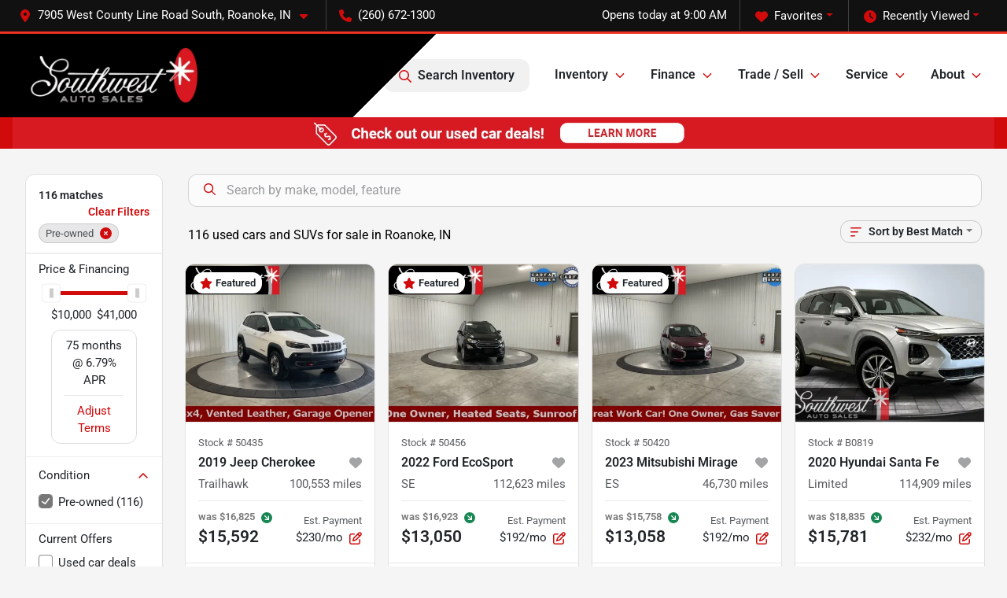

--- FILE ---
content_type: text/html; charset=utf-8
request_url: https://drivesouthwest.com/used-cars-in-roanoke-in
body_size: 32952
content:
<!DOCTYPE html><html lang="en"><head><meta charSet="utf-8" data-next-head=""/><meta name="viewport" content="width=device-width, initial-scale=1.0" class="jsx-3227331790" data-next-head=""/><link rel="icon" href="https://static.overfuel.com/dealers/southwest-auto-sales/image/favicon-32x32.png" class="jsx-3227331790" data-next-head=""/><link rel="apple-touch-icon" sizes="180x180" href="https://static.overfuel.com/dealers/southwest-auto-sales/image/apple-touch-icon.png" class="jsx-3227331790" data-next-head=""/><link rel="icon" type="image/png" sizes="192x192" href="https://static.overfuel.com/dealers/southwest-auto-sales/image/android-chrome-192x192.png" class="jsx-3227331790" data-next-head=""/><link rel="icon" type="image/png" sizes="512x512" href="https://static.overfuel.com/dealers/southwest-auto-sales/image/android-chrome-512x512.png" class="jsx-3227331790" data-next-head=""/><meta property="og:url" content="https://drivesouthwest.com/used-cars-in-roanoke-in" class="jsx-3227331790" data-next-head=""/><meta property="og:site_name" content="Southwest Auto Sales" class="jsx-3227331790" data-next-head=""/><meta property="og:type" content="website" class="jsx-3227331790" data-next-head=""/><meta property="og:image" content="https://static.overfuel.com/dealers/southwest-auto-sales/image/southwest-auto-sales-og.webp" class="jsx-3227331790" data-next-head=""/><meta name="format-detection" content="telephone=no" class="jsx-3227331790" data-next-head=""/><meta name="google-site-verification" content="x2xvPMGVj7C70PIj3Nh6CeYq6q536Teqr0pNMaOO3k8" class="jsx-3227331790" data-next-head=""/><link rel="preload" href="/font/roboto-v48-latin-regular.woff2" as="font" type="font/woff2" crossorigin="anonymous" class="jsx-b1edb5e55a1a9cb8" data-next-head=""/><link rel="preload" href="/font/roboto-v48-latin-600.woff2" as="font" type="font/woff2" crossorigin="anonymous" class="jsx-b1edb5e55a1a9cb8" data-next-head=""/><link rel="preload" href="/font/roboto-v48-latin-900.woff2" as="font" type="font/woff2" crossorigin="anonymous" class="jsx-b1edb5e55a1a9cb8" data-next-head=""/><title data-next-head="">116 used cars and SUVs for sale in Roanoke, IN | Southwest Auto Sales</title><meta property="og:title" content="116 used cars and SUVs for sale in Roanoke, IN | Southwest Auto Sales" data-next-head=""/><meta name="description" content="Shop Southwest Auto Sales selection of 116 used cars and SUVs for sale in Roanoke, IN" data-next-head=""/><meta property="og:description" content="Shop Southwest Auto Sales selection of 116 used cars and SUVs for sale in Roanoke, IN" data-next-head=""/><link rel="canonical" href="https://drivesouthwest.com/used-cars-in-roanoke-in" data-next-head=""/><link rel="next" href="https://drivesouthwest.com/used-cars-in-roanoke-in/page/2" data-next-head=""/><link rel="preload" href="/_next/static/css/0381cf0461c14273.css" as="style"/><script type="application/ld+json" class="jsx-3227331790" data-next-head="">{"@context":"https://schema.org","@type":"Organization","url":"https://drivesouthwest.com","logo":"https://static.overfuel.com/dealers/southwest-auto-sales/image/android-chrome-192x192.png"}</script><link rel="preload" as="image" imageSrcSet="https://static.overfuel.com/dealers/southwest-auto-sales/image/southwest-auto-sales-logo.webp?w=256&amp;q=80 1x, https://static.overfuel.com/dealers/southwest-auto-sales/image/southwest-auto-sales-logo.webp?w=640&amp;q=80 2x" fetchPriority="high" data-next-head=""/><link rel="preload" as="image" imageSrcSet="https://static.overfuel.com/dealers/southwest-auto-sales/image/southwest-auto-sales-logo.webp?w=256&amp;q=80 1x, https://static.overfuel.com/dealers/southwest-auto-sales/image/southwest-auto-sales-logo.webp?w=384&amp;q=80 2x" fetchPriority="high" data-next-head=""/><link rel="preload" as="image" imageSrcSet="https://static.overfuel.com/dealers/southwest-auto-sales/image/persistent_banner_-_desktop_southwest.webp?w=3840&amp;q=80 1x" data-next-head=""/><script id="gainit" data-nscript="beforeInteractive">
            window.dataLayer = window.dataLayer || [];
            function gtag(){ window.dataLayer.push(arguments); }
            gtag('js', new Date());
            gtag('config', 'G-SNF833KKXM');
            
          </script><link rel="stylesheet" href="/_next/static/css/0381cf0461c14273.css" data-n-g=""/><noscript data-n-css=""></noscript><script defer="" noModule="" src="/_next/static/chunks/polyfills-42372ed130431b0a.js"></script><script id="gatag" src="https://www.googletagmanager.com/gtag/js?id=G-SNF833KKXM&amp;l=dataLayer" defer="" data-nscript="beforeInteractive"></script><script defer="" src="/_next/static/chunks/8475.47831073e1b6ffaf.js"></script><script defer="" src="/_next/static/chunks/5601.9c144d6328ba2581.js"></script><script defer="" src="/_next/static/chunks/4744.3238be3c0e11f459.js"></script><script defer="" src="/_next/static/chunks/748.5b2b5f57cf07ace9.js"></script><script defer="" src="/_next/static/chunks/2056.05937d48506ae311.js"></script><script defer="" src="/_next/static/chunks/04ce947b-1a2fb7fb7f4eb2eb.js"></script><script defer="" src="/_next/static/chunks/1074-cb8b2df2f02954ed.js"></script><script defer="" src="/_next/static/chunks/2596-8fd9a4a7c4fd8ebb.js"></script><script defer="" src="/_next/static/chunks/872.c36d67e20400a761.js"></script><script defer="" src="/_next/static/chunks/4233.94a2b8e607d3fc1f.js"></script><script defer="" src="/_next/static/chunks/3014.2084b91167e89afd.js"></script><script defer="" src="/_next/static/chunks/476.d481209788d7a27f.js"></script><script defer="" src="/_next/static/chunks/5966.07f743447cc58d3b.js"></script><script defer="" src="/_next/static/chunks/4116.d8a09df005a4b94d.js"></script><script defer="" src="/_next/static/chunks/9826.03c93b51e4a0f164.js"></script><script defer="" src="/_next/static/chunks/6985.6c76589f9581802a.js"></script><script defer="" src="/_next/static/chunks/4851.6e2fd352c54a4585.js"></script><script src="/_next/static/chunks/webpack-d6af178b8428c89f.js" defer=""></script><script src="/_next/static/chunks/framework-c85341a997bf2e4b.js" defer=""></script><script src="/_next/static/chunks/main-5ee7ef112142bb8e.js" defer=""></script><script src="/_next/static/chunks/pages/_app-5a54bb10bfa677be.js" defer=""></script><script src="/_next/static/chunks/8230-fd615141ef99310a.js" defer=""></script><script src="/_next/static/chunks/7232-da6f16df31397a47.js" defer=""></script><script src="/_next/static/chunks/4587-68b5c796bc85d386.js" defer=""></script><script src="/_next/static/chunks/1423-77cd04bb72d43ce6.js" defer=""></script><script src="/_next/static/chunks/4761-d55ae15e52027e06.js" defer=""></script><script src="/_next/static/chunks/5741-0efff3a9a99d67cc.js" defer=""></script><script src="/_next/static/chunks/4204-fdf09e55b0e60cac.js" defer=""></script><script src="/_next/static/chunks/9086-57110936e1d9f18a.js" defer=""></script><script src="/_next/static/chunks/7101-da0dbc0807a6c8a2.js" defer=""></script><script src="/_next/static/chunks/4159-72e26b6c8b5e4fcf.js" defer=""></script><script src="/_next/static/chunks/8670-5388bb14ca8a6ed3.js" defer=""></script><script src="/_next/static/chunks/4284-c28c3ea003d1f498.js" defer=""></script><script src="/_next/static/chunks/2775-980a01ae8ae43a59.js" defer=""></script><script src="/_next/static/chunks/1646-3e7dd0c8dea625e4.js" defer=""></script><script src="/_next/static/chunks/pages/inventory-7f7fed5c9058bc42.js" defer=""></script><script src="/_next/static/F4v3d0kgcGRmMz3jzdpCo/_buildManifest.js" defer=""></script><script src="/_next/static/F4v3d0kgcGRmMz3jzdpCo/_ssgManifest.js" defer=""></script><style id="__jsx-b1edb5e55a1a9cb8">@font-face{font-display:s block;font-family:"Roboto";font-style:normal;font-weight:400;src:url("/font/roboto-v48-latin-regular.woff2")format("woff2")}@font-face{font-display:block;font-family:"Roboto";font-style:normal;font-weight:600;src:url("/font/roboto-v48-latin-600.woff2")format("woff2")}@font-face{font-display:block;font-family:"Roboto";font-style:normal;font-weight:900;src:url("/font/roboto-v48-latin-900.woff2")format("woff2")}body{font-family:"Roboto",system-ui,Arial,sans-serif!important}</style><style id="__jsx-3227331790">:root{--color-primary:#d10a0b;--color-secondary:#111;--color-highlight:#4e5155;--persistent-banner-background-color:#d10a0b;--persistent-banner-text-color:#212529;--srp-height:75%;--cookie-consent-bg:#343a40;--cookie-consent-text:#fff;--cookie-consent-link:#fff}body{letter-spacing:0;background:#f5f5f5;font-size:.95rem;top:0px!important} #mobile-nav{background:#fff}#header-nav ul li{position:relative;color:inherit;display:inline-block;padding:1.5rem 1rem;text-transform:none;font-size:16px}#header-nav a.noChildren{color:inherit}.text-primary,svg.text-primary,.blog-article a:not(.btn),.blog-article a:not(.btn):visited{color:var(--color-primary)!important;fill:var(--color-primary)}.blog-article a:not(.btn) svg,.blog-article a:not(.btn):visited svg{fill:var(--color-primary)!important}.bg-preheader{background:#111;color:#fff}.text-preheader{color:#fff!important}.bg-preheader i,.bg-preheader svg,.bg-preheader .dropdown-toggle::after{color:#d10a0b!important;fill:#d10a0b!important}.bg-header{background:#fff}.bg-footer{background:#111}.bg-heroSearch{background:black;padding:6rem 0;position:relative;overflow-x:clip;-webkit-background-size:cover!important;-moz-background-size:cover!important;-o-background-size:cover!important;background-size:cover!important;background-position:center center;background-repeat:no-repeat}.bg-heroSearch #hero-img{left:0;bottom:0}.text-highlight{color:#4e5155!important}.btn-outline-primary,.btn-outline-primary:hover{border-color:var(--color-primary);color:var(--color-primary)}.btn-outline-primary svg,.btn-outline-primary:hover svg,.btn-link svg{fill:var(--color-primary)}#top-banner svg{fill:#fff!important}.btn-outline-primary:focus{color:inherit}.btn-default:active{color:white!important}.btn-default:active svg{fill:white}.btn-link.show svg{fill:white!important}.btn-link.show::after{color:#fff!important}.cElement a,.cElement a:hover{color:var(--color-primary)}.cElement a.btn:not(.btn-outline-primary):not(.btn-primary){color:#fff}.split-boxes{background-image:linear-gradient(90deg,var(--color-secondary),var(--color-secondary)50%,var(--color-primary)0,var(--color-primary))}.img-srp-container:before{display:block;content:"";width:100%;padding-top:75%}.btn-outline-primary:disabled{color:var(--color-primary)!important;border-color:var(--color-primary)!important}.aiBg{position:relative;background:linear-gradient(90deg,var(--color-primary),#ccc);border-radius:14px;padding:2px}.aiBg input{border:0!important;z-index:5}.react-datepicker__day--selected,.react-datepicker__day--in-selecting-range,.react-datepicker__day--in-range,.react-datepicker__month-text--selected,.react-datepicker__month-text--in-selecting-range,.react-datepicker__month-text--in-range,.react-datepicker__quarter-text--selected,.react-datepicker__quarter-text--in-selecting-range,.react-datepicker__quarter-text--in-range,.react-datepicker__year-text--selected,.react-datepicker__year-text--in-selecting-range,.react-datepicker__year-text--in-range,.react-datepicker__day--keyboard-selected:hover,.react-datepicker__month-text--keyboard-selected:hover,.react-datepicker__quarter-text--keyboard-selected:hover,.react-datepicker__year-text--keyboard-selected:hover{background-color:var(--color-primary);color:white}.text-secondary{color:var(--color-secondary)!important}.ribbon span{background-color:var(--color-primary)!important}.border-primary,html:not([dir=rtl]) .border-primary,html[dir=rtl] .border-primary{border-color:var(--color-primary)!important}.drag-active{border:1px dashed var(--color-primary)!important}.progress-bar,.bg-primary,.badge-primary,.btn-primary,.nav-pills .nav-link.active,.nav-pills .nav-link.active:hover,.nav-pills .nav-link.active:focus,.btn-check:checked+.btn,.btn.active,.btn.show,.btn:first-child:active,:not(.btn-check)+.btn:active{background-color:var(--color-primary)!important}.btn-primary,.btn-check:checked+.btn,.btn.active,.btn.show,.btn:first-child:active,:not(.btn-check)+.btn:active{border-color:var(--color-primary)!important}.btn-secondary{background-color:var(--color-secondary)!important;border-color:var(--color-secondary)!important}.btn-secondary:focus,.btn-secondary.focus{border-color:var(--color-secondary)!important}.btn-primary:focus,.btn-primary.focus{border-color:var(--color-primary)!important}.btn-primary.disabled,.btn-primary:disabled{border-color:var(--color-primary)!important;background:var(--color-primary)!important}.border-theme,.btn-group .btn-primary,.input-group-prepend .btn-primary,.input-group-append .btn-primary{border-color:var(--color-primary)!important}.rdp-button:focus:not([disabled]),.rdp-button:active:not([disabled]){background-color:#f5f5f5!important;border-color:var(--color-primary)!important}.rdp-day_selected:not([disabled]),.rdp-day_selected:focus:not([disabled]),.rdp-day_selected:active:not([disabled]),.rdp-day_selected:hover:not([disabled]){background-color:var(--color-primary)!important}.btn-group .active svg{color:var(--color-primary)!important}#header-nav ul li::after{border-color:var(--color-primary)!important}.bg-secondary,.badge-secondary{background-color:var(--color-secondary)!important;color:white!important}#languagedropdown{color:#fff;text-decoration:none;margin-top:-3px}.goog-te-combo{width:100%;background:#111!important;color:#fff!important;border:none;font-size:.9rem!important;font-family:inherit!important;margin:1px 0!important;-webkit-appearance:none}#persistent_banner_desktop,#persistent_banner_mobile,#persistent_banner_desktop a,#persistent_banner_mobile a{background-color:#d10a0b;z-index:5;color:#212529!important}.gg-app{z-index:1!important}@media(max-width:575px){.bg-heroSearch #hero-img-mobile{object-fit:cover;width:100%!important;height:100%!important;top:0}
        }@media(min-width:576px){.bg-heroSearch{padding:7rem 0;position:relative;background-image:url(https://static.overfuel.com/dealers/southwest-auto-sales/image/southwest-auto-sales-desktop-hero.webp);-webkit-background-size:cover!important;-moz-background-size:cover!important;-o-background-size:cover!important;background-size:cover!important;background-position:top center;background-repeat:no-repeat}.srpCardLocation{cursor:default!important}.srpCardLocation .fa-phone{display:none!important}}
        
        @media screen and (max-width: 575px) { .bg-heroSearch { padding: 1rem 0; } }

.bg-preheader { border-bottom: 3px solid #ee3124 !important }
.bg-header {
background: #222;
background: linear-gradient(-45deg, rgba(255,255,255,1) 0%, rgba(255,255,255,1) 60%, rgba(0,0,0,1) 60%) !important;
border-bottom: 0 !important;
}

.price-financing-slider {
    background-color: black;
}

.card2 {
    background-color: #f9f9f9;
    padding: 7% 5% 7% 5% !important;
    border-radius: 1rem;
    min-height: 245px;
}

.card3 {
    color: #fff;
    background-color: #222;
    padding: 8% !important;
    background: rgb(0 0 0 / 34%);
    backdrop-filter: blur( 4px );
    -webkit-backdrop-filter: blur( 4.5px );
    border-radius: 1rem;
    border: 1px solid rgb(140 140 140 / 18%);
}

.review-card {
    background-color: #fff;
    padding: 10% !important;
    border-radius: 1rem;
    min-height: 430px !important;
}
  button[data-cy='btn-ConfirmAvailability'],
  button[data-cy='btn-ConfirmAvailability']:focus,
  button[data-cy='btn-ConfirmAvailability']:active {
    background-color: #198754 !important;
    border-color: #198754 !important;
  }

  @media screen and (min-width: 575px) {
    button[data-cy='btn-Click2Call'] {
      display: none !important;
    }
  }

  #mobile-nav {
    background: #000;
  }

        

        
      </style><style id="__jsx-2320228903">.container-fluid{max-width:2548px!important}#desktop-search{width:100%}#header-nav ul li,#search_desktop{font-weight:600}#header-nav ul li ul{top:3.5rem;border-radius:12px}#header-nav ul>li:last-of-type{padding-right:0!important}#header-nav ul li ul li{font-weight:normal!important}.searchInventory{border-color:#E8E8E8!important;padding:1.5rem 1rem}.searchInventory svg{fill:#d10a0b}#googletranslate{padding-top:.6rem}.route-home #persistent-search{display:none}.card{overflow:hidden;border:1px solid transparent!important;box-shadow:0 0 0!important;border:1px solid#e1e1e1!important;border-radius:12px!important}.card-header{border-radius:12px 12px 0 0!important}.card-footer:last-child{border-radius:0 0 12px 12px!important}.rounded,.btn,input,.form-control,#home-search-wrapper,.custom-select{border-radius:12px!important}.rounded_bottom{border-bottom-left-radius:12px;border-bottom-right-radius:12px}.btn-group .btn:first-child{border-radius:12px 0 0 12px!important}.btn-group .btn:last-child{border-radius:0 12px 12px 0!important}.btn-group .btn{border-radius:0!important}.btn-group .btn.active{border-color:#d10a0b!important}.input-group>.form-control:not(.border-radius-0):not(:first-child),.input-group>.custom-select:not(.border-radius-0):not(:first-child){border-radius:0 12px 12px 0!important}.input-group>.input-group-text.prepend:first-of-type{border-radius:12px 0 0 12px!important}.input-group>.input-group-text.append:last-of-type{border-radius:0 12px 12px 0!important}.border-radius-0{border-radius:0 0 0 0!important;border-bottom-right-radius:0!important;border-bottom-left-radius:0!important;border-top-right-radius:0!important;border-top-left-radius:0!important}.accordion-item:first-of-type{border-radius:12px 12px 0 0!important}.accordion-item:last-of-type{border-radius:0 0 12px 12px!important}</style><style id="__jsx-ce4633a5525b6d88">.capital-one-prequalification-button.jsx-ce4633a5525b6d88{display:none}</style><style data-styled="" data-styled-version="6.1.19">.bSWHcP{position:absolute;left:0;width:100%;fill:rgba(255,255,255,0.75);z-index:2;text-align:center;}/*!sc*/
.bSWHcP .active{fill:#fff;}/*!sc*/
@media(min-width:575px){.bSWHcP{display:none;}}/*!sc*/
data-styled.g8[id="sc-abf36ec7-1"]{content:"bSWHcP,"}/*!sc*/
.bjQqhM{position:absolute;top:5px;left:0;width:100%;height:100%;z-index:1;}/*!sc*/
.bjQqhM .left-toggle{position:absolute;background-color:rgb(0,0,0,.6);top:35%;left:0;padding:0.5rem;}/*!sc*/
.bjQqhM .right-toggle{position:absolute;background-color:rgb(0,0,0,.6);top:35%;right:0;padding:0.5rem;}/*!sc*/
@media(min-width:575px){.bjQqhM .toggle{display:none;}.bjQqhM:hover .toggle{display:block!important;}}/*!sc*/
data-styled.g9[id="sc-abf36ec7-2"]{content:"bjQqhM,"}/*!sc*/
.enIGOk{position:fixed;content:'';top:63px;left:0;z-index:25;}/*!sc*/
.enIGOk.searchVisible{height:calc(100% - 67px);overflow:scroll;}/*!sc*/
data-styled.g19[id="sc-2cecbaee-0"]{content:"enIGOk,"}/*!sc*/
</style></head><body> <link rel="preload" as="image" imageSrcSet="https://static.overfuel.com/dealers/southwest-auto-sales/image/southwest-auto-sales-logo.webp?w=256&amp;q=80 1x, https://static.overfuel.com/dealers/southwest-auto-sales/image/southwest-auto-sales-logo.webp?w=640&amp;q=80 2x" fetchPriority="high"/><link rel="preload" as="image" imageSrcSet="https://static.overfuel.com/dealers/southwest-auto-sales/image/southwest-auto-sales-logo.webp?w=256&amp;q=80 1x, https://static.overfuel.com/dealers/southwest-auto-sales/image/southwest-auto-sales-logo.webp?w=384&amp;q=80 2x" fetchPriority="high"/><link rel="preload" as="image" imageSrcSet="https://static.overfuel.com/dealers/southwest-auto-sales/image/persistent_banner_-_desktop_southwest.webp?w=3840&amp;q=80 1x"/><link rel="preload" as="image" imageSrcSet="https://static.overfuel.com/photos/1138/602010/image-1-thumb.webp?w=640&amp;q=80 1x, https://static.overfuel.com/photos/1138/602010/image-1-thumb.webp?w=1920&amp;q=80 2x"/><link rel="preload" as="image" imageSrcSet="https://static.overfuel.com/photos/1138/602010/image-2-thumb.webp?w=640&amp;q=80 1x, https://static.overfuel.com/photos/1138/602010/image-2-thumb.webp?w=1920&amp;q=80 2x"/><link rel="preload" as="image" imageSrcSet="https://static.overfuel.com/photos/1138/612359/image-1-thumb.webp?w=640&amp;q=80 1x, https://static.overfuel.com/photos/1138/612359/image-1-thumb.webp?w=1920&amp;q=80 2x"/><link rel="preload" as="image" imageSrcSet="https://static.overfuel.com/photos/1138/612359/image-2-thumb.webp?w=640&amp;q=80 1x, https://static.overfuel.com/photos/1138/612359/image-2-thumb.webp?w=1920&amp;q=80 2x"/><link rel="preload" as="image" imageSrcSet="https://static.overfuel.com/photos/1138/630473/image-1-thumb.webp?w=640&amp;q=80 1x, https://static.overfuel.com/photos/1138/630473/image-1-thumb.webp?w=1920&amp;q=80 2x"/><link rel="preload" as="image" imageSrcSet="https://static.overfuel.com/photos/1138/630473/image-2-thumb.webp?w=640&amp;q=80 1x, https://static.overfuel.com/photos/1138/630473/image-2-thumb.webp?w=1920&amp;q=80 2x"/><link rel="preload" as="image" imageSrcSet="https://static.overfuel.com/photos/1138/832614/image-1-thumb.webp?w=640&amp;q=80 1x, https://static.overfuel.com/photos/1138/832614/image-1-thumb.webp?w=1920&amp;q=80 2x"/><link rel="preload" as="image" imageSrcSet="https://static.overfuel.com/photos/1138/832614/image-2-thumb.webp?w=640&amp;q=80 1x, https://static.overfuel.com/photos/1138/832614/image-2-thumb.webp?w=1920&amp;q=80 2x"/><link rel="preload" as="image" imageSrcSet="https://static.overfuel.com/photos/1138/659209/image-1-thumb.webp?w=640&amp;q=80 1x, https://static.overfuel.com/photos/1138/659209/image-1-thumb.webp?w=1920&amp;q=80 2x"/><link rel="preload" as="image" imageSrcSet="https://static.overfuel.com/photos/1138/659209/image-2-thumb.webp?w=640&amp;q=80 1x, https://static.overfuel.com/photos/1138/659209/image-2-thumb.webp?w=1920&amp;q=80 2x"/><link rel="preload" as="image" imageSrcSet="https://static.overfuel.com/photos/1138/1014388/image-1-thumb.webp?w=640&amp;q=80 1x, https://static.overfuel.com/photos/1138/1014388/image-1-thumb.webp?w=1920&amp;q=80 2x"/><link rel="preload" as="image" imageSrcSet="https://static.overfuel.com/photos/1138/1014388/image-2-thumb.webp?w=640&amp;q=80 1x, https://static.overfuel.com/photos/1138/1014388/image-2-thumb.webp?w=1920&amp;q=80 2x"/><div id="__next"><script type="application/ld+json" class="jsx-3227331790">{"@context":"https://schema.org","@type":["AutoDealer","LocalBusiness"],"name":"Southwest Auto Sales","image":"https://static.overfuel.com/dealers/southwest-auto-sales/image/southwest-auto-sales-og.webp","@id":"https://drivesouthwest.com/#organization","url":"https://drivesouthwest.com/","telephone":"+12606721300","address":{"@type":"PostalAddress","streetAddress":"7905 West County Line Road South","addressLocality":"Roanoke","addressRegion":"IN","postalCode":"46783","addressCountry":"US"},"geo":{"@type":"GeoCoordinates","latitude":41.0108096,"longitude":-85.3353345},"openingHoursSpecification":[{"@type":"OpeningHoursSpecification","dayOfWeek":"Monday","opens":"09:00","closes":"19:30"},{"@type":"OpeningHoursSpecification","dayOfWeek":"Tuesday","opens":"09:00","closes":"19:30"},{"@type":"OpeningHoursSpecification","dayOfWeek":"Wednesday","opens":"09:00","closes":"18:30"},{"@type":"OpeningHoursSpecification","dayOfWeek":"Thursday","opens":"09:00","closes":"19:30"},{"@type":"OpeningHoursSpecification","dayOfWeek":"Friday","opens":"09:00","closes":"18:30"},{"@type":"OpeningHoursSpecification","dayOfWeek":"Saturday","opens":"08:45","closes":"17:00"}],"sameAs":["https://www.facebook.com/SouthwestAutoSalesIN"],"aggregateRating":{"@type":"AggregateRating","ratingValue":4.1,"reviewCount":1584},"hasMap":"https://maps.google.com/?q=7905+West+County+Line+Road+South+Roanoke+IN+46783","contactPoint":[{"@type":"ContactPoint","contactType":"Sales","telephone":"+12606721300","availableLanguage":["English","Spanish"],"areaServed":"US"}],"knowsAbout":["used cars","trade-in","auto financing","vehicle service"]}</script><div translate="no" class="jsx-3227331790 notranslate"><div id="google_translate_element" style="display:none" class="jsx-3227331790"></div></div><div class="mode-undefined full_width route-srp"><header role="banner"><div class="d-none d-xl-block " id="header-desktop"><div class="border-bottom bg-preheader text-preheader theme-dark"><div class="container-fluid"><div class="row"><div class="col"><div class="py-2 ps-2 pe-3 d-inline-block cursor-pointer border-end position-relative locationDropdown" role="button" data-cy="header-location-dropdown"><span class="d-inline-block faIcon ofa-solid ofa-location-dot me-2"><svg height="16" width="16" fill="inherit"><use xlink:href="/solid.svg#location-dot"></use></svg></span><span class="d-inline-block me-1 notranslate">7905 West County Line Road South, Roanoke, IN<span class="d-inline-block faIcon ofa-solid ofa-caret-down ms-2"><svg height="16" width="16" fill="inherit"><use xlink:href="/solid.svg#caret-down"></use></svg></span></span></div><div class="py-2  px-3 d-inline-block "><span data-cy="header-phone" role="button" class="text-preheader"><span class="d-inline-block faIcon ofa-solid ofa-phone me-2"><svg height="16" width="16" fill="inherit"><use xlink:href="/solid.svg#phone"></use></svg></span>(260) 672-1300</span></div><div class="float-end py-2 text-end "><div class="dropdown"><button type="button" id="recents" aria-expanded="false" class="py-0 text-decoration-none text-white dropdown-toggle btn btn-link"><span class="d-inline-block faIcon ofa-solid ofa-clock me-2 float-start mt-0"><svg height="16" width="16" fill="inherit"><use xlink:href="/solid.svg#clock"></use></svg></span>Recently Viewed</button></div></div><div class="float-end py-2 border-end text-end"><div class="dropdown"><button type="button" id="favorites" aria-expanded="false" class="py-0 text-decoration-none text-white dropdown-toggle btn btn-link"><span class="d-inline-block faIcon ofa-solid ofa-heart me-2"><svg height="16" width="16" fill="inherit"><use xlink:href="/solid.svg#heart"></use></svg></span>Favorites</button></div></div><div class="py-2 px-3 float-end text-end border-end" id="currentLocation"><span>Opens today at 9:00 AM</span></div></div></div></div></div><div class="px-3 border-bottom bg-header position-relative py-2" id="interior_header"><div class="container-fluid"><div class="d-flex align-items-center"><a title="Southwest Auto Sales" id="logo-link" href="/"><img alt="Southwest Auto Sales" id="logo" fetchPriority="high" loading="eager" width="222" height="74" decoding="async" data-nimg="1" style="color:transparent" srcSet="https://static.overfuel.com/dealers/southwest-auto-sales/image/southwest-auto-sales-logo.webp?w=256&amp;q=80 1x, https://static.overfuel.com/dealers/southwest-auto-sales/image/southwest-auto-sales-logo.webp?w=640&amp;q=80 2x" src="https://static.overfuel.com/dealers/southwest-auto-sales/image/southwest-auto-sales-logo.webp?w=640&amp;q=80"/></a><div class="ms-auto" id="header-nav"><ul><li class="searchInventory"><button type="button" id="search_desktop" title="Browse Inventory" class="text-decoration-none text-dark bg-light btn btn-link"><span class="d-inline-block faIcon ofa-regular ofa-magnifying-glass me-2"><svg height="16" width="16" fill="inherit"><use xlink:href="/regular.svg#magnifying-glass"></use></svg></span>Search Inventory</button></li><li class="cursor-pointer">Inventory<span class="d-inline-block faIcon ofa-regular ofa-angle-down ms-2 text-primary"><svg height="15" width="14" fill="#d10a0b"><use xlink:href="/regular.svg#angle-down"></use></svg></span><ul><li class="cursor-pointer"><a target="_self" title="All inventory" class="" href="/used-cars-in-roanoke-in">All inventory</a></li><li class="cursor-pointer"><a target="_self" title="Cars" class="" href="/cars">Cars</a></li><li class="cursor-pointer"><a target="_self" title="Trucks" class="" href="/trucks">Trucks</a></li><li class="cursor-pointer"><a target="_self" title="SUVs" class="" href="/suvs">SUVs</a></li><li class="cursor-pointer"><a target="_self" title="View used car specials" class="" href="/used-car-deals">View used car specials</a></li></ul></li><li class="cursor-pointer">Finance<span class="d-inline-block faIcon ofa-regular ofa-angle-down ms-2 text-primary"><svg height="15" width="14" fill="#d10a0b"><use xlink:href="/regular.svg#angle-down"></use></svg></span><ul><li class="cursor-pointer"><a target="_self" title="Get approved" class="" href="/finance">Get approved</a></li><li class="cursor-pointer"><a target="_self" title="Get pre-qualified instantly" class="" href="/get-pre-qualified-instantly">Get pre-qualified instantly</a></li><li class="cursor-pointer"><a target="_self" title="Get Pre-qualified with Capital One" class="" href="/get-pre-qualified-and-shop-with-southwest-auto-sales-and-capital-one">Get Pre-qualified with Capital One</a></li><li class="cursor-pointer"><a target="_self" title="Car loan calculator" class="" href="/car-loan-calculator">Car loan calculator</a></li></ul></li><li class="cursor-pointer">Trade / Sell<span class="d-inline-block faIcon ofa-regular ofa-angle-down ms-2 text-primary"><svg height="15" width="14" fill="#d10a0b"><use xlink:href="/regular.svg#angle-down"></use></svg></span><ul><li class="cursor-pointer"><a target="_self" title="Get trade-in value" class="" href="/trade">Get trade-in value</a></li><li class="cursor-pointer"><a target="_self" title="Sell us your car" class="" href="/sell-car">Sell us your car</a></li></ul></li><li class="cursor-pointer">Service<span class="d-inline-block faIcon ofa-regular ofa-angle-down ms-2 text-primary"><svg height="15" width="14" fill="#d10a0b"><use xlink:href="/regular.svg#angle-down"></use></svg></span><ul><li class="cursor-pointer"><a target="_self" title="Service department" class="" href="/service-department">Service department</a></li><li class="cursor-pointer"><a target="_self" title="Schedule service" class="" href="/service">Schedule service</a></li><li class="cursor-pointer"><a target="_self" title="Parts" class="" href="/parts">Parts</a></li></ul></li><li class="cursor-pointer">About<span class="d-inline-block faIcon ofa-regular ofa-angle-down ms-2 text-primary"><svg height="15" width="14" fill="#d10a0b"><use xlink:href="/regular.svg#angle-down"></use></svg></span><ul><li class="cursor-pointer"><a target="_self" title="About us" class="" href="/about">About us</a></li><li class="cursor-pointer"><a target="_self" title="Contact us" class="" href="/contact">Contact us</a></li><li class="cursor-pointer"><a target="_self" title="Meet the staff" class="" href="/staff">Meet the staff</a></li><li class="cursor-pointer"><a target="_self" title="Careers" class="" href="/careers">Careers</a></li><li class="cursor-pointer"><a target="_self" title="Customer reviews" class="" href="/customer-reviews">Customer reviews</a></li></ul></li></ul></div></div><div class="clearfix"></div></div></div><div id="openclosed" class="bg-secondary py-2 px-3 text-white text-center d-none">Opens today at 9:00 AM</div></div></header><div id="mobile-nav" class="border-bottom border-bottom d-xl-none position-fixed d-flex align-items-center w-100"><div class="d-flex w-100 align-items-center " id="mobile-header"><div class="text-left w-100 ps-2" id="mobile-logo"><img alt="Southwest Auto Sales" fetchPriority="high" loading="eager" width="145" height="50" decoding="async" data-nimg="1" style="color:transparent" srcSet="https://static.overfuel.com/dealers/southwest-auto-sales/image/southwest-auto-sales-logo.webp?w=256&amp;q=80 1x, https://static.overfuel.com/dealers/southwest-auto-sales/image/southwest-auto-sales-logo.webp?w=384&amp;q=80 2x" src="https://static.overfuel.com/dealers/southwest-auto-sales/image/southwest-auto-sales-logo.webp?w=384&amp;q=80"/></div><div class="my-0 ms-auto mobilePhone px-2 "><span class="d-inline-block faIcon ofa-solid ofa-phone h3 my-0"><svg height="25" width="25" fill="#d10a0b"><use xlink:href="/solid.svg#phone"></use></svg></span></div><div class="text-end ps-2 "><span class="d-inline-block faIcon ofa-solid ofa-bars h2 me-1 mb-0 mt-n1"><svg height="29" width="29" fill="#d10a0b"><use xlink:href="/solid.svg#bars"></use></svg></span></div></div></div><div style="height:104px" class="d-block d-xl-none" id="mobile-nav-spacer"></div><div id="persistent_banner_desktop"><div class="container"><a title="Click here to see special promotion" class="cursor-pointer" href="/used-car-deals"><img alt="Special promotion" width="2840" height="90" decoding="async" data-nimg="1" class="img-fluid" style="color:transparent" srcSet="https://static.overfuel.com/dealers/southwest-auto-sales/image/persistent_banner_-_desktop_southwest.webp?w=3840&amp;q=80 1x" src="https://static.overfuel.com/dealers/southwest-auto-sales/image/persistent_banner_-_desktop_southwest.webp?w=3840&amp;q=80"/></a></div></div><script type="application/ld+json"></script><main id="inventory-index" class="position-relative path-inventory"><div class="sc-2cecbaee-0 enIGOk w-100 border-bottom ToolbarMobile bg-white d-block d-xl-none searchHidden"><div class="no-gutters row-bordered text-start text-nowrap sticky-top bg-white border-bottom border-top row"><div class="py-2 pe-2 ps-3 cursor-pointer col-sm-6 col-5"><span class="d-inline-block faIcon ofa-regular ofa-bars-filter text-primary me-2"><svg height="16" width="16" fill="#d10a0b"><use xlink:href="/regular.svg#bars-filter"></use></svg></span>Filters</div><div class="py-2 px-3 col-sm-5 col-5"><span class="d-inline-block faIcon ofa-regular ofa-arrow-down-wide-short text-primary me-2"><svg height="16" width="16" fill="#d10a0b"><use xlink:href="/regular.svg#arrow-down-wide-short"></use></svg></span>Best Match</div><div aria-label="Close" class="py-2 pe-3 text-end  col-sm-1 col-2"><span class="d-inline-block faIcon ofa-regular ofa-magnifying-glass text-primary me-2"><svg height="16" width="16" fill="#d10a0b"><use xlink:href="/regular.svg#magnifying-glass"></use></svg></span></div></div></div><div class="mb-5 container-fluid"><div class="d-flex mt-3"><div class="d-none d-xl-block filter-container w-20"><div class="p-3"><div class="mb-5 mt-3 mt-md-0 notranslate filterCard card"><div class="pt-3 pb-2 bg-white card-header"><div class="card-title h6 font-weight-bold mb-2">116<!-- --> matches</div></div><form data-cy="filter-section" class="pb-0 mt-sm-0"><div class="price-financing card-footer"><div class="cursor-pointer">Price <!-- -->&amp; Financing</div><div class="mt-2 px-3 collapse show"><div class="opacity-100"><div style="transform:scale(1);cursor:inherit;height:24px;display:flex;width:100%"><div style="height:5px;width:100%;border-radius:4px;background:linear-gradient(to right, #ccc 0%, #ccc 0%, #d10a0b 0%, #d10a0b 100%, #ccc 100%, #ccc 100%);align-self:center" class="price-financing-slider"><div style="position:absolute;z-index:0;cursor:grab;user-select:none;touch-action:none;-webkit-user-select:none;-moz-user-select:none;-ms-user-select:none;height:24px;width:24px;border-radius:4px;background-color:#FFF;display:flex;justify-content:center;align-items:center;border:1px solid #eee;outline:0;left:0" tabindex="0" aria-valuemax="41000" aria-valuemin="10000" aria-valuenow="10000" draggable="false" aria-label="Accessibility label" role="slider"><div style="height:12px;width:5px;background-color:#CCC"></div></div><div style="position:absolute;z-index:1;cursor:grab;user-select:none;touch-action:none;-webkit-user-select:none;-moz-user-select:none;-ms-user-select:none;height:24px;width:24px;border-radius:4px;background-color:#FFF;display:flex;justify-content:center;align-items:center;border:1px solid #eee;outline:0;left:0" tabindex="0" aria-valuemax="41000" aria-valuemin="10000" aria-valuenow="41000" draggable="false" aria-label="Accessibility label" role="slider"><div style="height:12px;width:5px;background-color:#CCC"></div></div></div></div><div class="mt-1 no-gutters row"><div class="ms-n3 col">$10,000</div><div class="me-n3 text-end col">$41,000</div></div></div><div class="rounded text-sm border my-2 py-2 px-3 text-center">75<!-- --> months @ <span class="notranslate">NaN<!-- -->%</span> APR<div class="text-primary cursor-pointer border-top mt-2 pt-2">Adjust Terms</div></div><input type="hidden" tabindex="-1" id="minprice" name="price[gt]" value="10000"/><input type="hidden" tabindex="-1" id="maxprice" name="price[lt]" value="41000"/></div></div><div class="card-footer"><div class="cursor-pointer py-1" data-cy="toggle-filter-condition">Condition<span class="d-inline-block faIcon ofa-regular ofa-angle-up text-primary float-end"><svg height="16" width="16" fill="#d10a0b"><use xlink:href="/regular.svg#angle-up"></use></svg></span></div><div data-cy="filter-condition-container"></div></div><div class="card-footer"><div>Current Offers</div><div class="collapse show"><div class="mt-2 cursor-pointer"><label class="custom-control custom-checkbox"><input type="checkbox" class="custom-control-input" name="usedcardealdays" value="1"/><span class="custom-control-label">Used car deals</span></label></div></div></div><div class="card-footer"><div class="cursor-pointer py-1" data-cy="toggle-make-model">Make &amp; Model<span class="d-inline-block faIcon ofa-regular ofa-angle-down text-primary float-end"><svg height="16" width="16" fill="#d10a0b"><use xlink:href="/regular.svg#angle-down"></use></svg></span></div></div><div class="card-footer"><div class="cursor-pointer" data-cy="toggle-yearsmileage">Years &amp; Mileage<span class="d-inline-block faIcon ofa-regular ofa-angle-down text-primary float-end"><svg height="16" width="16" fill="#d10a0b"><use xlink:href="/regular.svg#angle-down"></use></svg></span></div></div><div class="card-footer"><div class="cursor-pointer py-1" data-cy="toggle-filter-body">Body Style<span class="d-inline-block faIcon ofa-regular ofa-angle-down text-primary float-end"><svg height="16" width="16" fill="#d10a0b"><use xlink:href="/regular.svg#angle-down"></use></svg></span></div></div><div class="card-footer"><div class="cursor-pointer py-1" data-cy="toggle-filter-features">Features<span class="d-inline-block faIcon ofa-regular ofa-angle-down text-primary float-end"><svg height="16" width="16" fill="#d10a0b"><use xlink:href="/regular.svg#angle-down"></use></svg></span></div></div><div class="card-footer"><div class="cursor-pointer py-1" data-cy="toggle-filter-seatingcapacity">Seating Capacity<span class="d-inline-block faIcon ofa-regular ofa-angle-down text-primary float-end"><svg height="16" width="16" fill="#d10a0b"><use xlink:href="/regular.svg#angle-down"></use></svg></span></div></div><div class="card-footer"><div class="cursor-pointer py-1" data-cy="toggle-filter-exteriorcolor">Exterior Color<span class="d-inline-block faIcon ofa-regular ofa-angle-down text-primary float-end"><svg height="16" width="16" fill="#d10a0b"><use xlink:href="/regular.svg#angle-down"></use></svg></span></div></div><div class="card-footer"><div class="cursor-pointer py-1" data-cy="toggle-filter-interiorcolor">Interior Color<span class="d-inline-block faIcon ofa-regular ofa-angle-down text-primary float-end"><svg height="16" width="16" fill="#d10a0b"><use xlink:href="/regular.svg#angle-down"></use></svg></span></div></div><div class="card-footer"><div class="cursor-pointer py-1" data-cy="toggle-filter-fuel">Fuel Type<span class="d-inline-block faIcon ofa-regular ofa-angle-down text-primary float-end"><svg height="16" width="16" fill="#d10a0b"><use xlink:href="/regular.svg#angle-down"></use></svg></span></div></div><div class="card-footer"><div class="cursor-pointer py-1" data-cy="toggle-filter-transmission">Transmission<span class="d-inline-block faIcon ofa-regular ofa-angle-down text-primary float-end"><svg height="16" width="16" fill="#d10a0b"><use xlink:href="/regular.svg#angle-down"></use></svg></span></div></div><div class="card-footer"><div class="cursor-pointer py-1" data-cy="toggle-filter-drivetrain">Drivetrain<span class="d-inline-block faIcon ofa-regular ofa-angle-down text-primary float-end"><svg height="16" width="16" fill="#d10a0b"><use xlink:href="/regular.svg#angle-down"></use></svg></span></div></div><div class="card-footer"><div class="cursor-pointer py-1" data-cy="toggle-filter-engine">Engine<span class="d-inline-block faIcon ofa-regular ofa-angle-down text-primary float-end"><svg height="16" width="16" fill="#d10a0b"><use xlink:href="/regular.svg#angle-down"></use></svg></span></div></div></form></div></div></div><div class="w-100 ps-0  ps-lg-3 pe-lg-3"><div class="position-relative mt-3"><div class="position-relative"><span class="d-inline-block faIcon ofa-regular ofa-magnifying-glass position-absolute text-primary" style="top:8px;left:20px"><svg height="15" width="15" fill="#d10a0b"><use xlink:href="/regular.svg#magnifying-glass"></use></svg></span><input data-cy="input-search" placeholder="Search by make, model, feature" autoComplete="off" tabindex="-1" style="min-width:300px;max-width:100%" type="text" class="ps-5 mt-0  form-control form-control-lg" name="search" value=""/><button type="button" id="closeMobileSearch" class="my-3 w-100 d-none d-sm-none btn btn-default"><span class="d-inline-block faIcon ofa-regular ofa-angle-left float-start text-muted"><svg height="16" width="16" fill="#a3a4a6"><use xlink:href="/regular.svg#angle-left"></use></svg></span>Close Search</button></div></div><div class="d-flex align-items-center my-3 my-lg-4"><h1 class="inventoryheading text-center text-lg-start m-0">116 used cars and SUVs for sale in Roanoke, IN</h1><div class="text-end text-nowrap ms-auto d-flex flex-row justify-content-end"><div class="mt-n2 dropdown"><button type="button" id="sortby" aria-expanded="false" data-cy="sortby" class="text-decoration-none pl-0 border border-dark d-block dropdown-toggle btn btn-link btn-sm"><span class="d-inline-block faIcon ofa-regular ofa-bars-sort text-primary me-2"><svg height="16" width="16" fill="#d10a0b"><use xlink:href="/regular.svg#bars-sort"></use></svg></span><strong data-cy="sortby-selected">Sort by <!-- -->Best Match</strong></button></div></div></div><div id="inventory-grid" class="mt-0 mt-lg-1 row"><div data-vin="1C4PJMBX8KD328727" class="srp-cardcontainer mb-3 ePrice-locked has-discount px-2 make_jeep  col-lg-3 col-md-4 col-sm-4 col-12"><div data-cy="vehicle-card" data-priority="true" class="srp-card overflow-hidden h-100 conditionUsed card"><div class="px-0 pt-0 pb-0 card-body"><div class="new-arrival position-relative border-bottom"><div class="bg-white small py-1 px-2 rounded font-weight-bold vc-featured"><span class="d-inline-block faIcon ofa-solid ofa-star me-1 text-primary"><svg height="16" width="16" fill="#d10a0b"><use xlink:href="/solid.svg#star"></use></svg></span>Featured</div><a data-cy="inventory-link" title="2019 Jeep Cherokee Trailhawk" class="position-relative" href="/inventory/used-2019-jeep-cherokee-trailhawk-1c4pjmbx8kd328727-in-roanoke-in"><div class="img-srp-container"><div class="sc-abf36ec7-2 bjQqhM"><div class="toggle left-toggle" data-direction="left"><span class="d-inline-block faIcon ofa-regular ofa-angle-left h2 m-0 text-white"><svg height="29" width="29" fill="white"><use xlink:href="/regular.svg#angle-left"></use></svg></span></div><div class="toggle right-toggle" data-direction="right"><span class="d-inline-block faIcon ofa-regular ofa-angle-right h2 m-0 text-white"><svg height="29" width="29" fill="white"><use xlink:href="/regular.svg#angle-right"></use></svg></span></div></div><div style="top:15px" class="sc-abf36ec7-1 bSWHcP"><span class="d-inline-block faIcon ofa-regular ofa-circle-dot me-1 active"><svg height="16" width="16" fill="inherit"><use xlink:href="/regular.svg#circle-dot"></use></svg></span><span class="d-inline-block faIcon ofa-solid ofa-circle-small me-1 "><svg height="16" width="16" fill="inherit"><use xlink:href="/solid.svg#circle-small"></use></svg></span><span class="d-inline-block faIcon ofa-solid ofa-circle-small me-1 "><svg height="16" width="16" fill="inherit"><use xlink:href="/solid.svg#circle-small"></use></svg></span><span class="d-inline-block faIcon ofa-solid ofa-circle-small me-1 "><svg height="16" width="16" fill="inherit"><use xlink:href="/solid.svg#circle-small"></use></svg></span><span class="d-inline-block faIcon ofa-solid ofa-circle-small me-1 "><svg height="16" width="16" fill="inherit"><use xlink:href="/solid.svg#circle-small"></use></svg></span></div><img alt="White 2019 Jeep Cherokee Trailhawk for sale in Roanoke, IN" loading="eager" width="640" height="480" decoding="async" data-nimg="1" class="img-srp d-block" style="color:transparent" srcSet="https://static.overfuel.com/photos/1138/602010/image-1-thumb.webp?w=640&amp;q=80 1x, https://static.overfuel.com/photos/1138/602010/image-1-thumb.webp?w=1920&amp;q=80 2x" src="https://static.overfuel.com/photos/1138/602010/image-1-thumb.webp?w=1920&amp;q=80"/><img alt="Photos of 2019 Jeep Cherokee Trailhawk for sale in Roanoke, IN at Southwest Auto Sales" loading="eager" width="640" height="480" decoding="async" data-nimg="1" class="img-srp d-none" style="color:transparent" srcSet="https://static.overfuel.com/photos/1138/602010/image-2-thumb.webp?w=640&amp;q=80 1x, https://static.overfuel.com/photos/1138/602010/image-2-thumb.webp?w=1920&amp;q=80 2x" src="https://static.overfuel.com/photos/1138/602010/image-2-thumb.webp?w=1920&amp;q=80"/><img alt="Another view of 2019 Jeep Cherokee Trailhawk for sale in Roanoke, IN at Southwest Auto Sales" loading="lazy" width="640" height="480" decoding="async" data-nimg="1" class="img-srp d-none" style="color:transparent" srcSet="https://static.overfuel.com/photos/1138/602010/image-3-thumb.webp?w=640&amp;q=80 1x, https://static.overfuel.com/photos/1138/602010/image-3-thumb.webp?w=1920&amp;q=80 2x" src="https://static.overfuel.com/photos/1138/602010/image-3-thumb.webp?w=1920&amp;q=80"/><img alt="More photos of 2019 Jeep Cherokee Trailhawk at Southwest Auto Sales, IN" loading="lazy" width="640" height="480" decoding="async" data-nimg="1" class="img-srp d-none" style="color:transparent" srcSet="https://static.overfuel.com/photos/1138/602010/image-4-thumb.webp?w=640&amp;q=80 1x, https://static.overfuel.com/photos/1138/602010/image-4-thumb.webp?w=1920&amp;q=80 2x" src="https://static.overfuel.com/photos/1138/602010/image-4-thumb.webp?w=1920&amp;q=80"/><img alt="More photos of 2019 Jeep Cherokee Trailhawk at Southwest Auto Sales, IN" loading="lazy" width="640" height="480" decoding="async" data-nimg="1" class="img-srp d-none" style="color:transparent" srcSet="https://static.overfuel.com/photos/1138/602010/image-5-thumb.webp?w=640&amp;q=80 1x, https://static.overfuel.com/photos/1138/602010/image-5-thumb.webp?w=1920&amp;q=80 2x" src="https://static.overfuel.com/photos/1138/602010/image-5-thumb.webp?w=1920&amp;q=80"/></div></a></div><div class="px-3 pt-3 pb-0"><div class="d-flex justify-content-between"><small class="opacity-75 srp-stocknum">Stock # <!-- -->50435</small></div><div class="no-gutters mt-1 mb-2 row"><div class="col-11"><div class="text-truncate"><a href="/inventory/used-2019-jeep-cherokee-trailhawk-1c4pjmbx8kd328727-in-roanoke-in"><h2 class="h5 m-0 font-weight-bold text-truncate notranslate">2019 Jeep Cherokee</h2></a></div></div><div class="text-end col-1"><span data-cy="btn-favorite" class="d-inline-block faIcon ofa-solid ofa-heart h4 w-100 d-block text-center text-muted h5 cursor-pointer mb-0"><svg height="16" width="16" fill="#a3a4a6"><use xlink:href="/solid.svg#heart"></use></svg></span></div><div class="srp-miles opacity-75 d-flex w-100 mt-1 col-12"><div class="text-truncate" style="height:24px">Trailhawk<!-- --> </div><div class="ps-2 text-nowrap ms-auto text-end">100,553<!-- --> <!-- -->miles</div></div></div><div class="d-flex align-items-center mb-3 border-top pt-2 srpPriceContainer"><div class="font-weight-bold"><span class="text-muted"><small>was <!-- -->$16,825</small> <span class="d-inline-block faIcon ofa-solid ofa-circle-arrow-down-right ms-1 text-small text-success"><svg height="14" width="14" fill="#198754"><use xlink:href="/solid.svg#circle-arrow-down-right"></use></svg></span><br/></span><span class="h4 font-weight-bold m-0 label-price">$15,592</span></div><div class="text-end text-nowrap ms-auto mt-0"><span class="cursor-pointer" role="button"><small class="opacity-75">Est. Payment</small><br/>$230/mo<span class="d-inline-block faIcon ofa-regular ofa-pen-to-square ms-2 text-primary"><svg height="16" width="16" fill="#d10a0b"><use xlink:href="/regular.svg#pen-to-square"></use></svg></span></span></div></div></div></div><div class="px-3 pt-3 pb-2 border-top" data-test="displayCtas"><button type="button" data-cy="btn-ConfirmAvailability" class="text-nowrap w-100 mb-2 text-start btn btn-primary"><span class="d-inline-block faIcon ofa-regular ofa-message-check me-2 text-white"><svg height="16" width="16" fill="white"><use xlink:href="/regular.svg#message-check"></use></svg></span>Check availability</button></div><div data-test="srpThirdParty"><div class="capitalone-button-container p-2 pb-1"><button data-client-token="1e6d0eda-6dea-470a-9bcd-076f26fea15d" data-button-theme="default" data-sales-price="15592" data-vehicle-image-url="https://static.overfuel.com/dealers/southwest-auto-sales/image/new-arrival-southwest-auto-sales.webp" data-vin="1C4PJMBX8KD328727" data-client-dealer-id="43780" class="jsx-ce4633a5525b6d88 capital-one-prequalification-button">Explore Financing</button></div></div></div></div><div data-vin="MAJ6S3GL2NC466840" class="srp-cardcontainer mb-3 ePrice-locked has-discount px-2 make_ford  col-lg-3 col-md-4 col-sm-4 col-12"><div data-cy="vehicle-card" data-priority="true" class="srp-card overflow-hidden h-100 conditionUsed card"><div class="px-0 pt-0 pb-0 card-body"><div class="new-arrival position-relative border-bottom"><div class="bg-white small py-1 px-2 rounded font-weight-bold vc-featured"><span class="d-inline-block faIcon ofa-solid ofa-star me-1 text-primary"><svg height="16" width="16" fill="#d10a0b"><use xlink:href="/solid.svg#star"></use></svg></span>Featured</div><a data-cy="inventory-link" title="2022 Ford EcoSport SE" class="position-relative" href="/inventory/used-2022-ford-ecosport-se-maj6s3gl2nc466840-in-roanoke-in"><div class="img-srp-container"><div class="sc-abf36ec7-2 bjQqhM"><div class="toggle left-toggle" data-direction="left"><span class="d-inline-block faIcon ofa-regular ofa-angle-left h2 m-0 text-white"><svg height="29" width="29" fill="white"><use xlink:href="/regular.svg#angle-left"></use></svg></span></div><div class="toggle right-toggle" data-direction="right"><span class="d-inline-block faIcon ofa-regular ofa-angle-right h2 m-0 text-white"><svg height="29" width="29" fill="white"><use xlink:href="/regular.svg#angle-right"></use></svg></span></div></div><div style="top:15px" class="sc-abf36ec7-1 bSWHcP"><span class="d-inline-block faIcon ofa-regular ofa-circle-dot me-1 active"><svg height="16" width="16" fill="inherit"><use xlink:href="/regular.svg#circle-dot"></use></svg></span><span class="d-inline-block faIcon ofa-solid ofa-circle-small me-1 "><svg height="16" width="16" fill="inherit"><use xlink:href="/solid.svg#circle-small"></use></svg></span><span class="d-inline-block faIcon ofa-solid ofa-circle-small me-1 "><svg height="16" width="16" fill="inherit"><use xlink:href="/solid.svg#circle-small"></use></svg></span><span class="d-inline-block faIcon ofa-solid ofa-circle-small me-1 "><svg height="16" width="16" fill="inherit"><use xlink:href="/solid.svg#circle-small"></use></svg></span><span class="d-inline-block faIcon ofa-solid ofa-circle-small me-1 "><svg height="16" width="16" fill="inherit"><use xlink:href="/solid.svg#circle-small"></use></svg></span></div><img alt="Black 2022 Ford EcoSport SE for sale in Roanoke, IN" loading="eager" width="640" height="480" decoding="async" data-nimg="1" class="img-srp d-block" style="color:transparent" srcSet="https://static.overfuel.com/photos/1138/612359/image-1-thumb.webp?w=640&amp;q=80 1x, https://static.overfuel.com/photos/1138/612359/image-1-thumb.webp?w=1920&amp;q=80 2x" src="https://static.overfuel.com/photos/1138/612359/image-1-thumb.webp?w=1920&amp;q=80"/><img alt="Photos of 2022 Ford EcoSport SE for sale in Roanoke, IN at Southwest Auto Sales" loading="eager" width="640" height="480" decoding="async" data-nimg="1" class="img-srp d-none" style="color:transparent" srcSet="https://static.overfuel.com/photos/1138/612359/image-2-thumb.webp?w=640&amp;q=80 1x, https://static.overfuel.com/photos/1138/612359/image-2-thumb.webp?w=1920&amp;q=80 2x" src="https://static.overfuel.com/photos/1138/612359/image-2-thumb.webp?w=1920&amp;q=80"/><img alt="Another view of 2022 Ford EcoSport SE for sale in Roanoke, IN at Southwest Auto Sales" loading="lazy" width="640" height="480" decoding="async" data-nimg="1" class="img-srp d-none" style="color:transparent" srcSet="https://static.overfuel.com/photos/1138/612359/image-3-thumb.webp?w=640&amp;q=80 1x, https://static.overfuel.com/photos/1138/612359/image-3-thumb.webp?w=1920&amp;q=80 2x" src="https://static.overfuel.com/photos/1138/612359/image-3-thumb.webp?w=1920&amp;q=80"/><img alt="More photos of 2022 Ford EcoSport SE at Southwest Auto Sales, IN" loading="lazy" width="640" height="480" decoding="async" data-nimg="1" class="img-srp d-none" style="color:transparent" srcSet="https://static.overfuel.com/photos/1138/612359/image-4-thumb.webp?w=640&amp;q=80 1x, https://static.overfuel.com/photos/1138/612359/image-4-thumb.webp?w=1920&amp;q=80 2x" src="https://static.overfuel.com/photos/1138/612359/image-4-thumb.webp?w=1920&amp;q=80"/><img alt="More photos of 2022 Ford EcoSport SE at Southwest Auto Sales, IN" loading="lazy" width="640" height="480" decoding="async" data-nimg="1" class="img-srp d-none" style="color:transparent" srcSet="https://static.overfuel.com/photos/1138/612359/image-5-thumb.webp?w=640&amp;q=80 1x, https://static.overfuel.com/photos/1138/612359/image-5-thumb.webp?w=1920&amp;q=80 2x" src="https://static.overfuel.com/photos/1138/612359/image-5-thumb.webp?w=1920&amp;q=80"/></div></a></div><div class="px-3 pt-3 pb-0"><div class="d-flex justify-content-between"><small class="opacity-75 srp-stocknum">Stock # <!-- -->50456</small></div><div class="no-gutters mt-1 mb-2 row"><div class="col-11"><div class="text-truncate"><a href="/inventory/used-2022-ford-ecosport-se-maj6s3gl2nc466840-in-roanoke-in"><h2 class="h5 m-0 font-weight-bold text-truncate notranslate">2022 Ford EcoSport</h2></a></div></div><div class="text-end col-1"><span data-cy="btn-favorite" class="d-inline-block faIcon ofa-solid ofa-heart h4 w-100 d-block text-center text-muted h5 cursor-pointer mb-0"><svg height="16" width="16" fill="#a3a4a6"><use xlink:href="/solid.svg#heart"></use></svg></span></div><div class="srp-miles opacity-75 d-flex w-100 mt-1 col-12"><div class="text-truncate" style="height:24px">SE<!-- --> </div><div class="ps-2 text-nowrap ms-auto text-end">112,623<!-- --> <!-- -->miles</div></div></div><div class="d-flex align-items-center mb-3 border-top pt-2 srpPriceContainer"><div class="font-weight-bold"><span class="text-muted"><small>was <!-- -->$16,923</small> <span class="d-inline-block faIcon ofa-solid ofa-circle-arrow-down-right ms-1 text-small text-success"><svg height="14" width="14" fill="#198754"><use xlink:href="/solid.svg#circle-arrow-down-right"></use></svg></span><br/></span><span class="h4 font-weight-bold m-0 label-price">$13,050</span></div><div class="text-end text-nowrap ms-auto mt-0"><span class="cursor-pointer" role="button"><small class="opacity-75">Est. Payment</small><br/>$192/mo<span class="d-inline-block faIcon ofa-regular ofa-pen-to-square ms-2 text-primary"><svg height="16" width="16" fill="#d10a0b"><use xlink:href="/regular.svg#pen-to-square"></use></svg></span></span></div></div></div></div><div class="px-3 pt-3 pb-2 border-top" data-test="displayCtas"><button type="button" data-cy="btn-ConfirmAvailability" class="text-nowrap w-100 mb-2 text-start btn btn-primary"><span class="d-inline-block faIcon ofa-regular ofa-message-check me-2 text-white"><svg height="16" width="16" fill="white"><use xlink:href="/regular.svg#message-check"></use></svg></span>Check availability</button></div><div data-test="srpThirdParty"><div class="capitalone-button-container p-2 pb-1"><button data-client-token="1e6d0eda-6dea-470a-9bcd-076f26fea15d" data-button-theme="default" data-sales-price="13050" data-vehicle-image-url="https://static.overfuel.com/dealers/southwest-auto-sales/image/new-arrival-southwest-auto-sales.webp" data-vin="MAJ6S3GL2NC466840" data-client-dealer-id="43780" class="jsx-ce4633a5525b6d88 capital-one-prequalification-button">Explore Financing</button></div></div></div></div><div data-vin="ML32AUHJ3PH001426" class="srp-cardcontainer mb-3 ePrice-locked has-discount px-2 make_mitsubishi  col-lg-3 col-md-4 col-sm-4 col-12"><div data-cy="vehicle-card" data-priority="true" class="srp-card overflow-hidden h-100 conditionUsed card"><div class="px-0 pt-0 pb-0 card-body"><div class="new-arrival position-relative border-bottom"><div class="bg-white small py-1 px-2 rounded font-weight-bold vc-featured"><span class="d-inline-block faIcon ofa-solid ofa-star me-1 text-primary"><svg height="16" width="16" fill="#d10a0b"><use xlink:href="/solid.svg#star"></use></svg></span>Featured</div><a data-cy="inventory-link" title="2023 Mitsubishi Mirage ES" class="position-relative" href="/inventory/used-2023-mitsubishi-mirage-es-ml32auhj3ph001426-in-roanoke-in"><div class="img-srp-container"><div class="sc-abf36ec7-2 bjQqhM"><div class="toggle left-toggle" data-direction="left"><span class="d-inline-block faIcon ofa-regular ofa-angle-left h2 m-0 text-white"><svg height="29" width="29" fill="white"><use xlink:href="/regular.svg#angle-left"></use></svg></span></div><div class="toggle right-toggle" data-direction="right"><span class="d-inline-block faIcon ofa-regular ofa-angle-right h2 m-0 text-white"><svg height="29" width="29" fill="white"><use xlink:href="/regular.svg#angle-right"></use></svg></span></div></div><div style="top:15px" class="sc-abf36ec7-1 bSWHcP"><span class="d-inline-block faIcon ofa-regular ofa-circle-dot me-1 active"><svg height="16" width="16" fill="inherit"><use xlink:href="/regular.svg#circle-dot"></use></svg></span><span class="d-inline-block faIcon ofa-solid ofa-circle-small me-1 "><svg height="16" width="16" fill="inherit"><use xlink:href="/solid.svg#circle-small"></use></svg></span><span class="d-inline-block faIcon ofa-solid ofa-circle-small me-1 "><svg height="16" width="16" fill="inherit"><use xlink:href="/solid.svg#circle-small"></use></svg></span><span class="d-inline-block faIcon ofa-solid ofa-circle-small me-1 "><svg height="16" width="16" fill="inherit"><use xlink:href="/solid.svg#circle-small"></use></svg></span><span class="d-inline-block faIcon ofa-solid ofa-circle-small me-1 "><svg height="16" width="16" fill="inherit"><use xlink:href="/solid.svg#circle-small"></use></svg></span></div><img alt="Red 2023 Mitsubishi Mirage ES for sale in Roanoke, IN" loading="eager" width="640" height="480" decoding="async" data-nimg="1" class="img-srp d-block" style="color:transparent" srcSet="https://static.overfuel.com/photos/1138/630473/image-1-thumb.webp?w=640&amp;q=80 1x, https://static.overfuel.com/photos/1138/630473/image-1-thumb.webp?w=1920&amp;q=80 2x" src="https://static.overfuel.com/photos/1138/630473/image-1-thumb.webp?w=1920&amp;q=80"/><img alt="Photos of 2023 Mitsubishi Mirage ES for sale in Roanoke, IN at Southwest Auto Sales" loading="eager" width="640" height="480" decoding="async" data-nimg="1" class="img-srp d-none" style="color:transparent" srcSet="https://static.overfuel.com/photos/1138/630473/image-2-thumb.webp?w=640&amp;q=80 1x, https://static.overfuel.com/photos/1138/630473/image-2-thumb.webp?w=1920&amp;q=80 2x" src="https://static.overfuel.com/photos/1138/630473/image-2-thumb.webp?w=1920&amp;q=80"/><img alt="Another view of 2023 Mitsubishi Mirage ES for sale in Roanoke, IN at Southwest Auto Sales" loading="lazy" width="640" height="480" decoding="async" data-nimg="1" class="img-srp d-none" style="color:transparent" srcSet="https://static.overfuel.com/photos/1138/630473/image-3-thumb.webp?w=640&amp;q=80 1x, https://static.overfuel.com/photos/1138/630473/image-3-thumb.webp?w=1920&amp;q=80 2x" src="https://static.overfuel.com/photos/1138/630473/image-3-thumb.webp?w=1920&amp;q=80"/><img alt="More photos of 2023 Mitsubishi Mirage ES at Southwest Auto Sales, IN" loading="lazy" width="640" height="480" decoding="async" data-nimg="1" class="img-srp d-none" style="color:transparent" srcSet="https://static.overfuel.com/photos/1138/630473/image-4-thumb.webp?w=640&amp;q=80 1x, https://static.overfuel.com/photos/1138/630473/image-4-thumb.webp?w=1920&amp;q=80 2x" src="https://static.overfuel.com/photos/1138/630473/image-4-thumb.webp?w=1920&amp;q=80"/><img alt="More photos of 2023 Mitsubishi Mirage ES at Southwest Auto Sales, IN" loading="lazy" width="640" height="480" decoding="async" data-nimg="1" class="img-srp d-none" style="color:transparent" srcSet="https://static.overfuel.com/photos/1138/630473/image-5-thumb.webp?w=640&amp;q=80 1x, https://static.overfuel.com/photos/1138/630473/image-5-thumb.webp?w=1920&amp;q=80 2x" src="https://static.overfuel.com/photos/1138/630473/image-5-thumb.webp?w=1920&amp;q=80"/></div></a></div><div class="px-3 pt-3 pb-0"><div class="d-flex justify-content-between"><small class="opacity-75 srp-stocknum">Stock # <!-- -->50420</small></div><div class="no-gutters mt-1 mb-2 row"><div class="col-11"><div class="text-truncate"><a href="/inventory/used-2023-mitsubishi-mirage-es-ml32auhj3ph001426-in-roanoke-in"><h2 class="h5 m-0 font-weight-bold text-truncate notranslate">2023 Mitsubishi Mirage</h2></a></div></div><div class="text-end col-1"><span data-cy="btn-favorite" class="d-inline-block faIcon ofa-solid ofa-heart h4 w-100 d-block text-center text-muted h5 cursor-pointer mb-0"><svg height="16" width="16" fill="#a3a4a6"><use xlink:href="/solid.svg#heart"></use></svg></span></div><div class="srp-miles opacity-75 d-flex w-100 mt-1 col-12"><div class="text-truncate" style="height:24px">ES<!-- --> </div><div class="ps-2 text-nowrap ms-auto text-end">46,730<!-- --> <!-- -->miles</div></div></div><div class="d-flex align-items-center mb-3 border-top pt-2 srpPriceContainer"><div class="font-weight-bold"><span class="text-muted"><small>was <!-- -->$15,758</small> <span class="d-inline-block faIcon ofa-solid ofa-circle-arrow-down-right ms-1 text-small text-success"><svg height="14" width="14" fill="#198754"><use xlink:href="/solid.svg#circle-arrow-down-right"></use></svg></span><br/></span><span class="h4 font-weight-bold m-0 label-price">$13,058</span></div><div class="text-end text-nowrap ms-auto mt-0"><span class="cursor-pointer" role="button"><small class="opacity-75">Est. Payment</small><br/>$192/mo<span class="d-inline-block faIcon ofa-regular ofa-pen-to-square ms-2 text-primary"><svg height="16" width="16" fill="#d10a0b"><use xlink:href="/regular.svg#pen-to-square"></use></svg></span></span></div></div></div></div><div class="px-3 pt-3 pb-2 border-top" data-test="displayCtas"><button type="button" data-cy="btn-ConfirmAvailability" class="text-nowrap w-100 mb-2 text-start btn btn-primary"><span class="d-inline-block faIcon ofa-regular ofa-message-check me-2 text-white"><svg height="16" width="16" fill="white"><use xlink:href="/regular.svg#message-check"></use></svg></span>Check availability</button></div><div data-test="srpThirdParty"><div class="capitalone-button-container p-2 pb-1"><button data-client-token="1e6d0eda-6dea-470a-9bcd-076f26fea15d" data-button-theme="default" data-sales-price="13058" data-vehicle-image-url="https://static.overfuel.com/dealers/southwest-auto-sales/image/new-arrival-southwest-auto-sales.webp" data-vin="ML32AUHJ3PH001426" data-client-dealer-id="43780" class="jsx-ce4633a5525b6d88 capital-one-prequalification-button">Explore Financing</button></div></div></div></div><div data-vin="5NMS5CAD8LH198571" class="srp-cardcontainer mb-3 ePrice-locked has-discount px-2 make_hyundai  col-lg-3 col-md-4 col-sm-4 col-12"><div data-cy="vehicle-card" data-priority="true" class="srp-card overflow-hidden h-100 conditionUsed card"><div class="px-0 pt-0 pb-0 card-body"><div class="new-arrival position-relative border-bottom"><a data-cy="inventory-link" title="2020 Hyundai Santa Fe Limited" class="position-relative" href="/inventory/used-2020-hyundai-santa-fe-limited-5nms5cad8lh198571-in-roanoke-in"><div class="img-srp-container"><div class="sc-abf36ec7-2 bjQqhM"><div class="toggle left-toggle" data-direction="left"><span class="d-inline-block faIcon ofa-regular ofa-angle-left h2 m-0 text-white"><svg height="29" width="29" fill="white"><use xlink:href="/regular.svg#angle-left"></use></svg></span></div><div class="toggle right-toggle" data-direction="right"><span class="d-inline-block faIcon ofa-regular ofa-angle-right h2 m-0 text-white"><svg height="29" width="29" fill="white"><use xlink:href="/regular.svg#angle-right"></use></svg></span></div></div><div style="top:15px" class="sc-abf36ec7-1 bSWHcP"><span class="d-inline-block faIcon ofa-regular ofa-circle-dot me-1 active"><svg height="16" width="16" fill="inherit"><use xlink:href="/regular.svg#circle-dot"></use></svg></span><span class="d-inline-block faIcon ofa-solid ofa-circle-small me-1 "><svg height="16" width="16" fill="inherit"><use xlink:href="/solid.svg#circle-small"></use></svg></span><span class="d-inline-block faIcon ofa-solid ofa-circle-small me-1 "><svg height="16" width="16" fill="inherit"><use xlink:href="/solid.svg#circle-small"></use></svg></span><span class="d-inline-block faIcon ofa-solid ofa-circle-small me-1 "><svg height="16" width="16" fill="inherit"><use xlink:href="/solid.svg#circle-small"></use></svg></span><span class="d-inline-block faIcon ofa-solid ofa-circle-small me-1 "><svg height="16" width="16" fill="inherit"><use xlink:href="/solid.svg#circle-small"></use></svg></span></div><img alt="Silver 2020 Hyundai Santa Fe Limited for sale in Roanoke, IN" loading="eager" width="640" height="480" decoding="async" data-nimg="1" class="img-srp d-block" style="color:transparent" srcSet="https://static.overfuel.com/photos/1138/832614/image-1-thumb.webp?w=640&amp;q=80 1x, https://static.overfuel.com/photos/1138/832614/image-1-thumb.webp?w=1920&amp;q=80 2x" src="https://static.overfuel.com/photos/1138/832614/image-1-thumb.webp?w=1920&amp;q=80"/><img alt="Photos of 2020 Hyundai Santa Fe Limited for sale in Roanoke, IN at Southwest Auto Sales" loading="eager" width="640" height="480" decoding="async" data-nimg="1" class="img-srp d-none" style="color:transparent" srcSet="https://static.overfuel.com/photos/1138/832614/image-2-thumb.webp?w=640&amp;q=80 1x, https://static.overfuel.com/photos/1138/832614/image-2-thumb.webp?w=1920&amp;q=80 2x" src="https://static.overfuel.com/photos/1138/832614/image-2-thumb.webp?w=1920&amp;q=80"/><img alt="Another view of 2020 Hyundai Santa Fe Limited for sale in Roanoke, IN at Southwest Auto Sales" loading="lazy" width="640" height="480" decoding="async" data-nimg="1" class="img-srp d-none" style="color:transparent" srcSet="https://static.overfuel.com/photos/1138/832614/image-3-thumb.webp?w=640&amp;q=80 1x, https://static.overfuel.com/photos/1138/832614/image-3-thumb.webp?w=1920&amp;q=80 2x" src="https://static.overfuel.com/photos/1138/832614/image-3-thumb.webp?w=1920&amp;q=80"/><img alt="More photos of 2020 Hyundai Santa Fe Limited at Southwest Auto Sales, IN" loading="lazy" width="640" height="480" decoding="async" data-nimg="1" class="img-srp d-none" style="color:transparent" srcSet="https://static.overfuel.com/photos/1138/832614/image-4-thumb.webp?w=640&amp;q=80 1x, https://static.overfuel.com/photos/1138/832614/image-4-thumb.webp?w=1920&amp;q=80 2x" src="https://static.overfuel.com/photos/1138/832614/image-4-thumb.webp?w=1920&amp;q=80"/><img alt="More photos of 2020 Hyundai Santa Fe Limited at Southwest Auto Sales, IN" loading="lazy" width="640" height="480" decoding="async" data-nimg="1" class="img-srp d-none" style="color:transparent" srcSet="https://static.overfuel.com/photos/1138/832614/image-5-thumb.webp?w=640&amp;q=80 1x, https://static.overfuel.com/photos/1138/832614/image-5-thumb.webp?w=1920&amp;q=80 2x" src="https://static.overfuel.com/photos/1138/832614/image-5-thumb.webp?w=1920&amp;q=80"/></div></a></div><div class="px-3 pt-3 pb-0"><div class="d-flex justify-content-between"><small class="opacity-75 srp-stocknum">Stock # <!-- -->B0819</small></div><div class="no-gutters mt-1 mb-2 row"><div class="col-11"><div class="text-truncate"><a href="/inventory/used-2020-hyundai-santa-fe-limited-5nms5cad8lh198571-in-roanoke-in"><h2 class="h5 m-0 font-weight-bold text-truncate notranslate">2020 Hyundai Santa Fe</h2></a></div></div><div class="text-end col-1"><span data-cy="btn-favorite" class="d-inline-block faIcon ofa-solid ofa-heart h4 w-100 d-block text-center text-muted h5 cursor-pointer mb-0"><svg height="16" width="16" fill="#a3a4a6"><use xlink:href="/solid.svg#heart"></use></svg></span></div><div class="srp-miles opacity-75 d-flex w-100 mt-1 col-12"><div class="text-truncate" style="height:24px">Limited<!-- --> </div><div class="ps-2 text-nowrap ms-auto text-end">114,909<!-- --> <!-- -->miles</div></div></div><div class="d-flex align-items-center mb-3 border-top pt-2 srpPriceContainer"><div class="font-weight-bold"><span class="text-muted"><small>was <!-- -->$18,835</small> <span class="d-inline-block faIcon ofa-solid ofa-circle-arrow-down-right ms-1 text-small text-success"><svg height="14" width="14" fill="#198754"><use xlink:href="/solid.svg#circle-arrow-down-right"></use></svg></span><br/></span><span class="h4 font-weight-bold m-0 label-price">$15,781</span></div><div class="text-end text-nowrap ms-auto mt-0"><span class="cursor-pointer" role="button"><small class="opacity-75">Est. Payment</small><br/>$232/mo<span class="d-inline-block faIcon ofa-regular ofa-pen-to-square ms-2 text-primary"><svg height="16" width="16" fill="#d10a0b"><use xlink:href="/regular.svg#pen-to-square"></use></svg></span></span></div></div></div></div><div class="px-3 pt-3 pb-2 border-top" data-test="displayCtas"><button type="button" data-cy="btn-ConfirmAvailability" class="text-nowrap w-100 mb-2 text-start btn btn-primary"><span class="d-inline-block faIcon ofa-regular ofa-message-check me-2 text-white"><svg height="16" width="16" fill="white"><use xlink:href="/regular.svg#message-check"></use></svg></span>Check availability</button></div><div data-test="srpThirdParty"><div class="capitalone-button-container p-2 pb-1"><button data-client-token="1e6d0eda-6dea-470a-9bcd-076f26fea15d" data-button-theme="default" data-sales-price="15781" data-vehicle-image-url="https://static.overfuel.com/dealers/southwest-auto-sales/image/new-arrival-southwest-auto-sales.webp" data-vin="5NMS5CAD8LH198571" data-client-dealer-id="43780" class="jsx-ce4633a5525b6d88 capital-one-prequalification-button">Explore Financing</button></div></div></div></div><div data-vin="3VVWX7B29NM041617" class="srp-cardcontainer mb-3 ePrice-locked has-discount px-2 make_volkswagen  col-lg-3 col-md-4 col-sm-4 col-12"><div data-cy="vehicle-card" data-priority="true" class="srp-card overflow-hidden h-100 conditionUsed card"><div class="px-0 pt-0 pb-0 card-body"><div class="new-arrival position-relative border-bottom"><a data-cy="inventory-link" title="2022 Volkswagen Taos 1.5T SE" class="position-relative" href="/inventory/used-2022-volkswagen-taos-1-5t-se-3vvwx7b29nm041617-in-roanoke-in"><div class="img-srp-container"><div class="sc-abf36ec7-2 bjQqhM"><div class="toggle left-toggle" data-direction="left"><span class="d-inline-block faIcon ofa-regular ofa-angle-left h2 m-0 text-white"><svg height="29" width="29" fill="white"><use xlink:href="/regular.svg#angle-left"></use></svg></span></div><div class="toggle right-toggle" data-direction="right"><span class="d-inline-block faIcon ofa-regular ofa-angle-right h2 m-0 text-white"><svg height="29" width="29" fill="white"><use xlink:href="/regular.svg#angle-right"></use></svg></span></div></div><div style="top:15px" class="sc-abf36ec7-1 bSWHcP"><span class="d-inline-block faIcon ofa-regular ofa-circle-dot me-1 active"><svg height="16" width="16" fill="inherit"><use xlink:href="/regular.svg#circle-dot"></use></svg></span><span class="d-inline-block faIcon ofa-solid ofa-circle-small me-1 "><svg height="16" width="16" fill="inherit"><use xlink:href="/solid.svg#circle-small"></use></svg></span><span class="d-inline-block faIcon ofa-solid ofa-circle-small me-1 "><svg height="16" width="16" fill="inherit"><use xlink:href="/solid.svg#circle-small"></use></svg></span><span class="d-inline-block faIcon ofa-solid ofa-circle-small me-1 "><svg height="16" width="16" fill="inherit"><use xlink:href="/solid.svg#circle-small"></use></svg></span><span class="d-inline-block faIcon ofa-solid ofa-circle-small me-1 "><svg height="16" width="16" fill="inherit"><use xlink:href="/solid.svg#circle-small"></use></svg></span></div><img alt="Black 2022 Volkswagen Taos 1.5T SE for sale in Roanoke, IN" loading="eager" width="640" height="480" decoding="async" data-nimg="1" class="img-srp d-block" style="color:transparent" srcSet="https://static.overfuel.com/photos/1138/659209/image-1-thumb.webp?w=640&amp;q=80 1x, https://static.overfuel.com/photos/1138/659209/image-1-thumb.webp?w=1920&amp;q=80 2x" src="https://static.overfuel.com/photos/1138/659209/image-1-thumb.webp?w=1920&amp;q=80"/><img alt="Photos of 2022 Volkswagen Taos 1.5T SE for sale in Roanoke, IN at Southwest Auto Sales" loading="eager" width="640" height="480" decoding="async" data-nimg="1" class="img-srp d-none" style="color:transparent" srcSet="https://static.overfuel.com/photos/1138/659209/image-2-thumb.webp?w=640&amp;q=80 1x, https://static.overfuel.com/photos/1138/659209/image-2-thumb.webp?w=1920&amp;q=80 2x" src="https://static.overfuel.com/photos/1138/659209/image-2-thumb.webp?w=1920&amp;q=80"/><img alt="Another view of 2022 Volkswagen Taos 1.5T SE for sale in Roanoke, IN at Southwest Auto Sales" loading="lazy" width="640" height="480" decoding="async" data-nimg="1" class="img-srp d-none" style="color:transparent" srcSet="https://static.overfuel.com/photos/1138/659209/image-3-thumb.webp?w=640&amp;q=80 1x, https://static.overfuel.com/photos/1138/659209/image-3-thumb.webp?w=1920&amp;q=80 2x" src="https://static.overfuel.com/photos/1138/659209/image-3-thumb.webp?w=1920&amp;q=80"/><img alt="More photos of 2022 Volkswagen Taos 1.5T SE at Southwest Auto Sales, IN" loading="lazy" width="640" height="480" decoding="async" data-nimg="1" class="img-srp d-none" style="color:transparent" srcSet="https://static.overfuel.com/photos/1138/659209/image-4-thumb.webp?w=640&amp;q=80 1x, https://static.overfuel.com/photos/1138/659209/image-4-thumb.webp?w=1920&amp;q=80 2x" src="https://static.overfuel.com/photos/1138/659209/image-4-thumb.webp?w=1920&amp;q=80"/><img alt="More photos of 2022 Volkswagen Taos 1.5T SE at Southwest Auto Sales, IN" loading="lazy" width="640" height="480" decoding="async" data-nimg="1" class="img-srp d-none" style="color:transparent" srcSet="https://static.overfuel.com/photos/1138/659209/image-5-thumb.webp?w=640&amp;q=80 1x, https://static.overfuel.com/photos/1138/659209/image-5-thumb.webp?w=1920&amp;q=80 2x" src="https://static.overfuel.com/photos/1138/659209/image-5-thumb.webp?w=1920&amp;q=80"/></div></a></div><div class="px-3 pt-3 pb-0"><div class="d-flex justify-content-between"><small class="opacity-75 srp-stocknum">Stock # <!-- -->50540</small></div><div class="no-gutters mt-1 mb-2 row"><div class="col-11"><div class="text-truncate"><a href="/inventory/used-2022-volkswagen-taos-1-5t-se-3vvwx7b29nm041617-in-roanoke-in"><h2 class="h5 m-0 font-weight-bold text-truncate notranslate">2022 Volkswagen Taos</h2></a></div></div><div class="text-end col-1"><span data-cy="btn-favorite" class="d-inline-block faIcon ofa-solid ofa-heart h4 w-100 d-block text-center text-muted h5 cursor-pointer mb-0"><svg height="16" width="16" fill="#a3a4a6"><use xlink:href="/solid.svg#heart"></use></svg></span></div><div class="srp-miles opacity-75 d-flex w-100 mt-1 col-12"><div class="text-truncate" style="height:24px">1.5T SE<!-- --> </div><div class="ps-2 text-nowrap ms-auto text-end">96,563<!-- --> <!-- -->miles</div></div></div><div class="d-flex align-items-center mb-3 border-top pt-2 srpPriceContainer"><div class="font-weight-bold"><span class="text-muted"><small>was <!-- -->$19,851</small> <span class="d-inline-block faIcon ofa-solid ofa-circle-arrow-down-right ms-1 text-small text-success"><svg height="14" width="14" fill="#198754"><use xlink:href="/solid.svg#circle-arrow-down-right"></use></svg></span><br/></span><span class="h4 font-weight-bold m-0 label-price">$16,004</span></div><div class="text-end text-nowrap ms-auto mt-0"><span class="cursor-pointer" role="button"><small class="opacity-75">Est. Payment</small><br/>$236/mo<span class="d-inline-block faIcon ofa-regular ofa-pen-to-square ms-2 text-primary"><svg height="16" width="16" fill="#d10a0b"><use xlink:href="/regular.svg#pen-to-square"></use></svg></span></span></div></div></div></div><div class="px-3 pt-3 pb-2 border-top" data-test="displayCtas"><button type="button" data-cy="btn-ConfirmAvailability" class="text-nowrap w-100 mb-2 text-start btn btn-primary"><span class="d-inline-block faIcon ofa-regular ofa-message-check me-2 text-white"><svg height="16" width="16" fill="white"><use xlink:href="/regular.svg#message-check"></use></svg></span>Check availability</button></div><div data-test="srpThirdParty"><div class="capitalone-button-container p-2 pb-1"><button data-client-token="1e6d0eda-6dea-470a-9bcd-076f26fea15d" data-button-theme="default" data-sales-price="16004" data-vehicle-image-url="https://static.overfuel.com/dealers/southwest-auto-sales/image/new-arrival-southwest-auto-sales.webp" data-vin="3VVWX7B29NM041617" data-client-dealer-id="43780" class="jsx-ce4633a5525b6d88 capital-one-prequalification-button">Explore Financing</button></div></div></div></div><div data-vin="3GNKBERS3KS633812" class="srp-cardcontainer mb-3 ePrice-locked has-discount px-2 make_chevrolet  col-lg-3 col-md-4 col-sm-4 col-12"><div data-cy="vehicle-card" data-priority="true" class="srp-card overflow-hidden h-100 conditionUsed card"><div class="px-0 pt-0 pb-0 card-body"><div class="new-arrival position-relative border-bottom"><a data-cy="inventory-link" title="2019 Chevrolet Blazer RS" class="position-relative" href="/inventory/used-2019-chevrolet-blazer-rs-3gnkbers3ks633812-in-roanoke-in"><div class="img-srp-container"><div class="sc-abf36ec7-2 bjQqhM"><div class="toggle left-toggle" data-direction="left"><span class="d-inline-block faIcon ofa-regular ofa-angle-left h2 m-0 text-white"><svg height="29" width="29" fill="white"><use xlink:href="/regular.svg#angle-left"></use></svg></span></div><div class="toggle right-toggle" data-direction="right"><span class="d-inline-block faIcon ofa-regular ofa-angle-right h2 m-0 text-white"><svg height="29" width="29" fill="white"><use xlink:href="/regular.svg#angle-right"></use></svg></span></div></div><div style="top:15px" class="sc-abf36ec7-1 bSWHcP"><span class="d-inline-block faIcon ofa-regular ofa-circle-dot me-1 active"><svg height="16" width="16" fill="inherit"><use xlink:href="/regular.svg#circle-dot"></use></svg></span><span class="d-inline-block faIcon ofa-solid ofa-circle-small me-1 "><svg height="16" width="16" fill="inherit"><use xlink:href="/solid.svg#circle-small"></use></svg></span><span class="d-inline-block faIcon ofa-solid ofa-circle-small me-1 "><svg height="16" width="16" fill="inherit"><use xlink:href="/solid.svg#circle-small"></use></svg></span><span class="d-inline-block faIcon ofa-solid ofa-circle-small me-1 "><svg height="16" width="16" fill="inherit"><use xlink:href="/solid.svg#circle-small"></use></svg></span><span class="d-inline-block faIcon ofa-solid ofa-circle-small me-1 "><svg height="16" width="16" fill="inherit"><use xlink:href="/solid.svg#circle-small"></use></svg></span></div><img alt="White 2019 Chevrolet Blazer RS for sale in Roanoke, IN" loading="eager" width="640" height="480" decoding="async" data-nimg="1" class="img-srp d-block" style="color:transparent" srcSet="https://static.overfuel.com/photos/1138/1014388/image-1-thumb.webp?w=640&amp;q=80 1x, https://static.overfuel.com/photos/1138/1014388/image-1-thumb.webp?w=1920&amp;q=80 2x" src="https://static.overfuel.com/photos/1138/1014388/image-1-thumb.webp?w=1920&amp;q=80"/><img alt="Photos of 2019 Chevrolet Blazer RS for sale in Roanoke, IN at Southwest Auto Sales" loading="eager" width="640" height="480" decoding="async" data-nimg="1" class="img-srp d-none" style="color:transparent" srcSet="https://static.overfuel.com/photos/1138/1014388/image-2-thumb.webp?w=640&amp;q=80 1x, https://static.overfuel.com/photos/1138/1014388/image-2-thumb.webp?w=1920&amp;q=80 2x" src="https://static.overfuel.com/photos/1138/1014388/image-2-thumb.webp?w=1920&amp;q=80"/><img alt="Another view of 2019 Chevrolet Blazer RS for sale in Roanoke, IN at Southwest Auto Sales" loading="lazy" width="640" height="480" decoding="async" data-nimg="1" class="img-srp d-none" style="color:transparent" srcSet="https://static.overfuel.com/photos/1138/1014388/image-3-thumb.webp?w=640&amp;q=80 1x, https://static.overfuel.com/photos/1138/1014388/image-3-thumb.webp?w=1920&amp;q=80 2x" src="https://static.overfuel.com/photos/1138/1014388/image-3-thumb.webp?w=1920&amp;q=80"/><img alt="More photos of 2019 Chevrolet Blazer RS at Southwest Auto Sales, IN" loading="lazy" width="640" height="480" decoding="async" data-nimg="1" class="img-srp d-none" style="color:transparent" srcSet="https://static.overfuel.com/photos/1138/1014388/image-4-thumb.webp?w=640&amp;q=80 1x, https://static.overfuel.com/photos/1138/1014388/image-4-thumb.webp?w=1920&amp;q=80 2x" src="https://static.overfuel.com/photos/1138/1014388/image-4-thumb.webp?w=1920&amp;q=80"/><img alt="More photos of 2019 Chevrolet Blazer RS at Southwest Auto Sales, IN" loading="lazy" width="640" height="480" decoding="async" data-nimg="1" class="img-srp d-none" style="color:transparent" srcSet="https://static.overfuel.com/photos/1138/1014388/image-5-thumb.webp?w=640&amp;q=80 1x, https://static.overfuel.com/photos/1138/1014388/image-5-thumb.webp?w=1920&amp;q=80 2x" src="https://static.overfuel.com/photos/1138/1014388/image-5-thumb.webp?w=1920&amp;q=80"/></div></a></div><div class="px-3 pt-3 pb-0"><div class="d-flex justify-content-between"><small class="opacity-75 srp-stocknum">Stock # <!-- -->B0779</small></div><div class="no-gutters mt-1 mb-2 row"><div class="col-11"><div class="text-truncate"><a href="/inventory/used-2019-chevrolet-blazer-rs-3gnkbers3ks633812-in-roanoke-in"><h2 class="h5 m-0 font-weight-bold text-truncate notranslate">2019 Chevrolet Blazer</h2></a></div></div><div class="text-end col-1"><span data-cy="btn-favorite" class="d-inline-block faIcon ofa-solid ofa-heart h4 w-100 d-block text-center text-muted h5 cursor-pointer mb-0"><svg height="16" width="16" fill="#a3a4a6"><use xlink:href="/solid.svg#heart"></use></svg></span></div><div class="srp-miles opacity-75 d-flex w-100 mt-1 col-12"><div class="text-truncate" style="height:24px">RS<!-- --> </div><div class="ps-2 text-nowrap ms-auto text-end">117,730<!-- --> <!-- -->miles</div></div></div><div class="d-flex align-items-center mb-3 border-top pt-2 srpPriceContainer"><div class="font-weight-bold"><span class="text-muted"><small>was <!-- -->$19,331</small> <span class="d-inline-block faIcon ofa-solid ofa-circle-arrow-down-right ms-1 text-small text-success"><svg height="14" width="14" fill="#198754"><use xlink:href="/solid.svg#circle-arrow-down-right"></use></svg></span><br/></span><span class="h4 font-weight-bold m-0 label-price">$18,840</span></div><div class="text-end text-nowrap ms-auto mt-0"><span class="cursor-pointer" role="button"><small class="opacity-75">Est. Payment</small><br/>$278/mo<span class="d-inline-block faIcon ofa-regular ofa-pen-to-square ms-2 text-primary"><svg height="16" width="16" fill="#d10a0b"><use xlink:href="/regular.svg#pen-to-square"></use></svg></span></span></div></div></div></div><div class="px-3 pt-3 pb-2 border-top" data-test="displayCtas"><button type="button" data-cy="btn-ConfirmAvailability" class="text-nowrap w-100 mb-2 text-start btn btn-primary"><span class="d-inline-block faIcon ofa-regular ofa-message-check me-2 text-white"><svg height="16" width="16" fill="white"><use xlink:href="/regular.svg#message-check"></use></svg></span>Check availability</button></div><div data-test="srpThirdParty"><div class="capitalone-button-container p-2 pb-1"><button data-client-token="1e6d0eda-6dea-470a-9bcd-076f26fea15d" data-button-theme="default" data-sales-price="18840" data-vehicle-image-url="https://static.overfuel.com/dealers/southwest-auto-sales/image/new-arrival-southwest-auto-sales.webp" data-vin="3GNKBERS3KS633812" data-client-dealer-id="43780" class="jsx-ce4633a5525b6d88 capital-one-prequalification-button">Explore Financing</button></div></div></div></div><div data-vin="5XYP34HC7LG029683" class="srp-cardcontainer mb-3 ePrice-locked has-discount px-2 make_kia  col-lg-3 col-md-4 col-sm-4 col-12"><div data-cy="vehicle-card" data-priority="false" class="srp-card overflow-hidden h-100 conditionUsed card"><div class="px-0 pt-0 pb-0 card-body"><div class="new-arrival position-relative border-bottom"><a data-cy="inventory-link" title="2020 Kia Telluride EX" class="position-relative" href="/inventory/used-2020-kia-telluride-ex-5xyp34hc7lg029683-in-roanoke-in"><div class="img-srp-container"><div class="sc-abf36ec7-2 bjQqhM"><div class="toggle left-toggle" data-direction="left"><span class="d-inline-block faIcon ofa-regular ofa-angle-left h2 m-0 text-white"><svg height="29" width="29" fill="white"><use xlink:href="/regular.svg#angle-left"></use></svg></span></div><div class="toggle right-toggle" data-direction="right"><span class="d-inline-block faIcon ofa-regular ofa-angle-right h2 m-0 text-white"><svg height="29" width="29" fill="white"><use xlink:href="/regular.svg#angle-right"></use></svg></span></div></div><div style="top:15px" class="sc-abf36ec7-1 bSWHcP"><span class="d-inline-block faIcon ofa-regular ofa-circle-dot me-1 active"><svg height="16" width="16" fill="inherit"><use xlink:href="/regular.svg#circle-dot"></use></svg></span><span class="d-inline-block faIcon ofa-solid ofa-circle-small me-1 "><svg height="16" width="16" fill="inherit"><use xlink:href="/solid.svg#circle-small"></use></svg></span><span class="d-inline-block faIcon ofa-solid ofa-circle-small me-1 "><svg height="16" width="16" fill="inherit"><use xlink:href="/solid.svg#circle-small"></use></svg></span><span class="d-inline-block faIcon ofa-solid ofa-circle-small me-1 "><svg height="16" width="16" fill="inherit"><use xlink:href="/solid.svg#circle-small"></use></svg></span><span class="d-inline-block faIcon ofa-solid ofa-circle-small me-1 "><svg height="16" width="16" fill="inherit"><use xlink:href="/solid.svg#circle-small"></use></svg></span></div><img alt="Gray 2020 Kia Telluride EX for sale in Roanoke, IN" loading="lazy" width="640" height="480" decoding="async" data-nimg="1" class="img-srp d-block" style="color:transparent" srcSet="https://static.overfuel.com/photos/1138/1018716/image-1-thumb.webp?w=640&amp;q=80 1x, https://static.overfuel.com/photos/1138/1018716/image-1-thumb.webp?w=1920&amp;q=80 2x" src="https://static.overfuel.com/photos/1138/1018716/image-1-thumb.webp?w=1920&amp;q=80"/><img alt="Photos of 2020 Kia Telluride EX for sale in Roanoke, IN at Southwest Auto Sales" loading="lazy" width="640" height="480" decoding="async" data-nimg="1" class="img-srp d-none" style="color:transparent" srcSet="https://static.overfuel.com/photos/1138/1018716/image-2-thumb.webp?w=640&amp;q=80 1x, https://static.overfuel.com/photos/1138/1018716/image-2-thumb.webp?w=1920&amp;q=80 2x" src="https://static.overfuel.com/photos/1138/1018716/image-2-thumb.webp?w=1920&amp;q=80"/><img alt="Another view of 2020 Kia Telluride EX for sale in Roanoke, IN at Southwest Auto Sales" loading="lazy" width="640" height="480" decoding="async" data-nimg="1" class="img-srp d-none" style="color:transparent" srcSet="https://static.overfuel.com/photos/1138/1018716/image-3-thumb.webp?w=640&amp;q=80 1x, https://static.overfuel.com/photos/1138/1018716/image-3-thumb.webp?w=1920&amp;q=80 2x" src="https://static.overfuel.com/photos/1138/1018716/image-3-thumb.webp?w=1920&amp;q=80"/><img alt="More photos of 2020 Kia Telluride EX at Southwest Auto Sales, IN" loading="lazy" width="640" height="480" decoding="async" data-nimg="1" class="img-srp d-none" style="color:transparent" srcSet="https://static.overfuel.com/photos/1138/1018716/image-4-thumb.webp?w=640&amp;q=80 1x, https://static.overfuel.com/photos/1138/1018716/image-4-thumb.webp?w=1920&amp;q=80 2x" src="https://static.overfuel.com/photos/1138/1018716/image-4-thumb.webp?w=1920&amp;q=80"/><img alt="More photos of 2020 Kia Telluride EX at Southwest Auto Sales, IN" loading="lazy" width="640" height="480" decoding="async" data-nimg="1" class="img-srp d-none" style="color:transparent" srcSet="https://static.overfuel.com/photos/1138/1018716/image-5-thumb.webp?w=640&amp;q=80 1x, https://static.overfuel.com/photos/1138/1018716/image-5-thumb.webp?w=1920&amp;q=80 2x" src="https://static.overfuel.com/photos/1138/1018716/image-5-thumb.webp?w=1920&amp;q=80"/></div></a></div><div class="px-3 pt-3 pb-0"><div class="d-flex justify-content-between"><small class="opacity-75 srp-stocknum">Stock # <!-- -->B1050</small></div><div class="no-gutters mt-1 mb-2 row"><div class="col-11"><div class="text-truncate"><a href="/inventory/used-2020-kia-telluride-ex-5xyp34hc7lg029683-in-roanoke-in"><h2 class="h5 m-0 font-weight-bold text-truncate notranslate">2020 Kia Telluride</h2></a></div></div><div class="text-end col-1"><span data-cy="btn-favorite" class="d-inline-block faIcon ofa-solid ofa-heart h4 w-100 d-block text-center text-muted h5 cursor-pointer mb-0"><svg height="16" width="16" fill="#a3a4a6"><use xlink:href="/solid.svg#heart"></use></svg></span></div><div class="srp-miles opacity-75 d-flex w-100 mt-1 col-12"><div class="text-truncate" style="height:24px">EX<!-- --> </div><div class="ps-2 text-nowrap ms-auto text-end">119,934<!-- --> <!-- -->miles</div></div></div><div class="d-flex align-items-center mb-3 border-top pt-2 srpPriceContainer"><div class="font-weight-bold"><span class="text-muted"><small>was <!-- -->$18,539</small> <span class="d-inline-block faIcon ofa-solid ofa-circle-arrow-down-right ms-1 text-small text-success"><svg height="14" width="14" fill="#198754"><use xlink:href="/solid.svg#circle-arrow-down-right"></use></svg></span><br/></span><span class="h4 font-weight-bold m-0 label-price">$18,056</span></div><div class="text-end text-nowrap ms-auto mt-0"><span class="cursor-pointer" role="button"><small class="opacity-75">Est. Payment</small><br/>$266/mo<span class="d-inline-block faIcon ofa-regular ofa-pen-to-square ms-2 text-primary"><svg height="16" width="16" fill="#d10a0b"><use xlink:href="/regular.svg#pen-to-square"></use></svg></span></span></div></div></div></div><div class="px-3 pt-3 pb-2 border-top" data-test="displayCtas"><button type="button" data-cy="btn-ConfirmAvailability" class="text-nowrap w-100 mb-2 text-start btn btn-primary"><span class="d-inline-block faIcon ofa-regular ofa-message-check me-2 text-white"><svg height="16" width="16" fill="white"><use xlink:href="/regular.svg#message-check"></use></svg></span>Check availability</button></div><div data-test="srpThirdParty"><div class="capitalone-button-container p-2 pb-1"><button data-client-token="1e6d0eda-6dea-470a-9bcd-076f26fea15d" data-button-theme="default" data-sales-price="18056" data-vehicle-image-url="https://static.overfuel.com/dealers/southwest-auto-sales/image/new-arrival-southwest-auto-sales.webp" data-vin="5XYP34HC7LG029683" data-client-dealer-id="43780" class="jsx-ce4633a5525b6d88 capital-one-prequalification-button">Explore Financing</button></div></div></div></div><div class="px-1 mb-3 col-lg-3 col-md-6 col-sm-6 col-12"><div class="rotating-cta rotating-cta-7 d-flex h-100 align-items-center cursor-pointer rounded border border-primary bg-white"><div class="rotating-cta-content w-100 text-center py-4 px-5 "><span class="d-inline-block faIcon ofa-regular ofa-hand-holding-dollar display-4 mb-3 text-primary"><svg height="58" width="70" fill="#d10a0b"><use xlink:href="/regular.svg#hand-holding-dollar"></use></svg></span><h3 class="font-weight-bold mb-0">Get approved</h3><h4>Save time with an online approval.</h4><span class="d-inline-block faIcon ofa-solid ofa-circle-chevron-right display-5 mt-3 text-primary"><svg height="50" width="50" fill="#d10a0b"><use xlink:href="/solid.svg#circle-chevron-right"></use></svg></span></div></div></div><div data-vin="JF2SKAMC8LH444876" class="srp-cardcontainer mb-3 ePrice-locked has-discount px-2 make_subaru  col-lg-3 col-md-4 col-sm-4 col-12"><div data-cy="vehicle-card" data-priority="false" class="srp-card overflow-hidden h-100 conditionUsed card"><div class="px-0 pt-0 pb-0 card-body"><div class="new-arrival position-relative border-bottom"><a data-cy="inventory-link" title="2020 Subaru Forester Sport" class="position-relative" href="/inventory/used-2020-subaru-forester-sport-jf2skamc8lh444876-in-roanoke-in"><div class="img-srp-container"><div class="sc-abf36ec7-2 bjQqhM"><div class="toggle left-toggle" data-direction="left"><span class="d-inline-block faIcon ofa-regular ofa-angle-left h2 m-0 text-white"><svg height="29" width="29" fill="white"><use xlink:href="/regular.svg#angle-left"></use></svg></span></div><div class="toggle right-toggle" data-direction="right"><span class="d-inline-block faIcon ofa-regular ofa-angle-right h2 m-0 text-white"><svg height="29" width="29" fill="white"><use xlink:href="/regular.svg#angle-right"></use></svg></span></div></div><div style="top:15px" class="sc-abf36ec7-1 bSWHcP"><span class="d-inline-block faIcon ofa-regular ofa-circle-dot me-1 active"><svg height="16" width="16" fill="inherit"><use xlink:href="/regular.svg#circle-dot"></use></svg></span><span class="d-inline-block faIcon ofa-solid ofa-circle-small me-1 "><svg height="16" width="16" fill="inherit"><use xlink:href="/solid.svg#circle-small"></use></svg></span><span class="d-inline-block faIcon ofa-solid ofa-circle-small me-1 "><svg height="16" width="16" fill="inherit"><use xlink:href="/solid.svg#circle-small"></use></svg></span><span class="d-inline-block faIcon ofa-solid ofa-circle-small me-1 "><svg height="16" width="16" fill="inherit"><use xlink:href="/solid.svg#circle-small"></use></svg></span><span class="d-inline-block faIcon ofa-solid ofa-circle-small me-1 "><svg height="16" width="16" fill="inherit"><use xlink:href="/solid.svg#circle-small"></use></svg></span></div><img alt="Gray 2020 Subaru Forester Sport for sale in Roanoke, IN" loading="lazy" width="640" height="480" decoding="async" data-nimg="1" class="img-srp d-block" style="color:transparent" srcSet="https://static.overfuel.com/photos/1138/753089/image-1-thumb.webp?w=640&amp;q=80 1x, https://static.overfuel.com/photos/1138/753089/image-1-thumb.webp?w=1920&amp;q=80 2x" src="https://static.overfuel.com/photos/1138/753089/image-1-thumb.webp?w=1920&amp;q=80"/><img alt="Photos of 2020 Subaru Forester Sport for sale in Roanoke, IN at Southwest Auto Sales" loading="lazy" width="640" height="480" decoding="async" data-nimg="1" class="img-srp d-none" style="color:transparent" srcSet="https://static.overfuel.com/photos/1138/753089/image-2-thumb.webp?w=640&amp;q=80 1x, https://static.overfuel.com/photos/1138/753089/image-2-thumb.webp?w=1920&amp;q=80 2x" src="https://static.overfuel.com/photos/1138/753089/image-2-thumb.webp?w=1920&amp;q=80"/><img alt="Another view of 2020 Subaru Forester Sport for sale in Roanoke, IN at Southwest Auto Sales" loading="lazy" width="640" height="480" decoding="async" data-nimg="1" class="img-srp d-none" style="color:transparent" srcSet="https://static.overfuel.com/photos/1138/753089/image-3-thumb.webp?w=640&amp;q=80 1x, https://static.overfuel.com/photos/1138/753089/image-3-thumb.webp?w=1920&amp;q=80 2x" src="https://static.overfuel.com/photos/1138/753089/image-3-thumb.webp?w=1920&amp;q=80"/><img alt="More photos of 2020 Subaru Forester Sport at Southwest Auto Sales, IN" loading="lazy" width="640" height="480" decoding="async" data-nimg="1" class="img-srp d-none" style="color:transparent" srcSet="https://static.overfuel.com/photos/1138/753089/image-4-thumb.webp?w=640&amp;q=80 1x, https://static.overfuel.com/photos/1138/753089/image-4-thumb.webp?w=1920&amp;q=80 2x" src="https://static.overfuel.com/photos/1138/753089/image-4-thumb.webp?w=1920&amp;q=80"/><img alt="More photos of 2020 Subaru Forester Sport at Southwest Auto Sales, IN" loading="lazy" width="640" height="480" decoding="async" data-nimg="1" class="img-srp d-none" style="color:transparent" srcSet="https://static.overfuel.com/photos/1138/753089/image-5-thumb.webp?w=640&amp;q=80 1x, https://static.overfuel.com/photos/1138/753089/image-5-thumb.webp?w=1920&amp;q=80 2x" src="https://static.overfuel.com/photos/1138/753089/image-5-thumb.webp?w=1920&amp;q=80"/></div></a></div><div class="px-3 pt-3 pb-0"><div class="d-flex justify-content-between"><small class="opacity-75 srp-stocknum">Stock # <!-- -->B0727</small></div><div class="no-gutters mt-1 mb-2 row"><div class="col-11"><div class="text-truncate"><a href="/inventory/used-2020-subaru-forester-sport-jf2skamc8lh444876-in-roanoke-in"><h2 class="h5 m-0 font-weight-bold text-truncate notranslate">2020 Subaru Forester</h2></a></div></div><div class="text-end col-1"><span data-cy="btn-favorite" class="d-inline-block faIcon ofa-solid ofa-heart h4 w-100 d-block text-center text-muted h5 cursor-pointer mb-0"><svg height="16" width="16" fill="#a3a4a6"><use xlink:href="/solid.svg#heart"></use></svg></span></div><div class="srp-miles opacity-75 d-flex w-100 mt-1 col-12"><div class="text-truncate" style="height:24px">Sport<!-- --> </div><div class="ps-2 text-nowrap ms-auto text-end">102,687<!-- --> <!-- -->miles</div></div></div><div class="d-flex align-items-center mb-3 border-top pt-2 srpPriceContainer"><div class="font-weight-bold"><span class="text-muted"><small>was <!-- -->$21,408</small> <span class="d-inline-block faIcon ofa-solid ofa-circle-arrow-down-right ms-1 text-small text-success"><svg height="14" width="14" fill="#198754"><use xlink:href="/solid.svg#circle-arrow-down-right"></use></svg></span><br/></span><span class="h4 font-weight-bold m-0 label-price">$18,004</span></div><div class="text-end text-nowrap ms-auto mt-0"><span class="cursor-pointer" role="button"><small class="opacity-75">Est. Payment</small><br/>$265/mo<span class="d-inline-block faIcon ofa-regular ofa-pen-to-square ms-2 text-primary"><svg height="16" width="16" fill="#d10a0b"><use xlink:href="/regular.svg#pen-to-square"></use></svg></span></span></div></div></div></div><div class="px-3 pt-3 pb-2 border-top" data-test="displayCtas"><button type="button" data-cy="btn-ConfirmAvailability" class="text-nowrap w-100 mb-2 text-start btn btn-primary"><span class="d-inline-block faIcon ofa-regular ofa-message-check me-2 text-white"><svg height="16" width="16" fill="white"><use xlink:href="/regular.svg#message-check"></use></svg></span>Check availability</button></div><div data-test="srpThirdParty"><div class="capitalone-button-container p-2 pb-1"><button data-client-token="1e6d0eda-6dea-470a-9bcd-076f26fea15d" data-button-theme="default" data-sales-price="18004" data-vehicle-image-url="https://static.overfuel.com/dealers/southwest-auto-sales/image/new-arrival-southwest-auto-sales.webp" data-vin="JF2SKAMC8LH444876" data-client-dealer-id="43780" class="jsx-ce4633a5525b6d88 capital-one-prequalification-button">Explore Financing</button></div></div></div></div><div data-vin="1FMCU0G61NUA21379" class="srp-cardcontainer mb-3 ePrice-locked has-discount px-2 make_ford  col-lg-3 col-md-4 col-sm-4 col-12"><div data-cy="vehicle-card" data-priority="false" class="srp-card overflow-hidden h-100 conditionUsed card"><div class="px-0 pt-0 pb-0 card-body"><div class="new-arrival position-relative border-bottom"><a data-cy="inventory-link" title="2022 Ford Escape SE" class="position-relative" href="/inventory/used-2022-ford-escape-se-1fmcu0g61nua21379-in-roanoke-in"><div class="img-srp-container"><div class="sc-abf36ec7-2 bjQqhM"><div class="toggle left-toggle" data-direction="left"><span class="d-inline-block faIcon ofa-regular ofa-angle-left h2 m-0 text-white"><svg height="29" width="29" fill="white"><use xlink:href="/regular.svg#angle-left"></use></svg></span></div><div class="toggle right-toggle" data-direction="right"><span class="d-inline-block faIcon ofa-regular ofa-angle-right h2 m-0 text-white"><svg height="29" width="29" fill="white"><use xlink:href="/regular.svg#angle-right"></use></svg></span></div></div><div style="top:15px" class="sc-abf36ec7-1 bSWHcP"><span class="d-inline-block faIcon ofa-regular ofa-circle-dot me-1 active"><svg height="16" width="16" fill="inherit"><use xlink:href="/regular.svg#circle-dot"></use></svg></span><span class="d-inline-block faIcon ofa-solid ofa-circle-small me-1 "><svg height="16" width="16" fill="inherit"><use xlink:href="/solid.svg#circle-small"></use></svg></span><span class="d-inline-block faIcon ofa-solid ofa-circle-small me-1 "><svg height="16" width="16" fill="inherit"><use xlink:href="/solid.svg#circle-small"></use></svg></span><span class="d-inline-block faIcon ofa-solid ofa-circle-small me-1 "><svg height="16" width="16" fill="inherit"><use xlink:href="/solid.svg#circle-small"></use></svg></span><span class="d-inline-block faIcon ofa-solid ofa-circle-small me-1 "><svg height="16" width="16" fill="inherit"><use xlink:href="/solid.svg#circle-small"></use></svg></span></div><img alt="Silver 2022 Ford Escape SE for sale in Roanoke, IN" loading="lazy" width="640" height="480" decoding="async" data-nimg="1" class="img-srp d-block" style="color:transparent" srcSet="https://static.overfuel.com/photos/1138/954869/image-1-thumb.webp?w=640&amp;q=80 1x, https://static.overfuel.com/photos/1138/954869/image-1-thumb.webp?w=1920&amp;q=80 2x" src="https://static.overfuel.com/photos/1138/954869/image-1-thumb.webp?w=1920&amp;q=80"/><img alt="Photos of 2022 Ford Escape SE for sale in Roanoke, IN at Southwest Auto Sales" loading="lazy" width="640" height="480" decoding="async" data-nimg="1" class="img-srp d-none" style="color:transparent" srcSet="https://static.overfuel.com/photos/1138/954869/image-2-thumb.webp?w=640&amp;q=80 1x, https://static.overfuel.com/photos/1138/954869/image-2-thumb.webp?w=1920&amp;q=80 2x" src="https://static.overfuel.com/photos/1138/954869/image-2-thumb.webp?w=1920&amp;q=80"/><img alt="Another view of 2022 Ford Escape SE for sale in Roanoke, IN at Southwest Auto Sales" loading="lazy" width="640" height="480" decoding="async" data-nimg="1" class="img-srp d-none" style="color:transparent" srcSet="https://static.overfuel.com/photos/1138/954869/image-3-thumb.webp?w=640&amp;q=80 1x, https://static.overfuel.com/photos/1138/954869/image-3-thumb.webp?w=1920&amp;q=80 2x" src="https://static.overfuel.com/photos/1138/954869/image-3-thumb.webp?w=1920&amp;q=80"/><img alt="More photos of 2022 Ford Escape SE at Southwest Auto Sales, IN" loading="lazy" width="640" height="480" decoding="async" data-nimg="1" class="img-srp d-none" style="color:transparent" srcSet="https://static.overfuel.com/photos/1138/954869/image-4-thumb.webp?w=640&amp;q=80 1x, https://static.overfuel.com/photos/1138/954869/image-4-thumb.webp?w=1920&amp;q=80 2x" src="https://static.overfuel.com/photos/1138/954869/image-4-thumb.webp?w=1920&amp;q=80"/><img alt="More photos of 2022 Ford Escape SE at Southwest Auto Sales, IN" loading="lazy" width="640" height="480" decoding="async" data-nimg="1" class="img-srp d-none" style="color:transparent" srcSet="https://static.overfuel.com/photos/1138/954869/image-5-thumb.webp?w=640&amp;q=80 1x, https://static.overfuel.com/photos/1138/954869/image-5-thumb.webp?w=1920&amp;q=80 2x" src="https://static.overfuel.com/photos/1138/954869/image-5-thumb.webp?w=1920&amp;q=80"/></div></a></div><div class="px-3 pt-3 pb-0"><div class="d-flex justify-content-between"><small class="opacity-75 srp-stocknum">Stock # <!-- -->B1017</small></div><div class="no-gutters mt-1 mb-2 row"><div class="col-11"><div class="text-truncate"><a href="/inventory/used-2022-ford-escape-se-1fmcu0g61nua21379-in-roanoke-in"><h2 class="h5 m-0 font-weight-bold text-truncate notranslate">2022 Ford Escape</h2></a></div></div><div class="text-end col-1"><span data-cy="btn-favorite" class="d-inline-block faIcon ofa-solid ofa-heart h4 w-100 d-block text-center text-muted h5 cursor-pointer mb-0"><svg height="16" width="16" fill="#a3a4a6"><use xlink:href="/solid.svg#heart"></use></svg></span></div><div class="srp-miles opacity-75 d-flex w-100 mt-1 col-12"><div class="text-truncate" style="height:24px">SE<!-- --> </div><div class="ps-2 text-nowrap ms-auto text-end">76,908<!-- --> <!-- -->miles</div></div></div><div class="d-flex align-items-center mb-3 border-top pt-2 srpPriceContainer"><div class="font-weight-bold"><span class="text-muted"><small>was <!-- -->$18,458</small> <span class="d-inline-block faIcon ofa-solid ofa-circle-arrow-down-right ms-1 text-small text-success"><svg height="14" width="14" fill="#198754"><use xlink:href="/solid.svg#circle-arrow-down-right"></use></svg></span><br/></span><span class="h4 font-weight-bold m-0 label-price">$17,174</span></div><div class="text-end text-nowrap ms-auto mt-0"><span class="cursor-pointer" role="button"><small class="opacity-75">Est. Payment</small><br/>$253/mo<span class="d-inline-block faIcon ofa-regular ofa-pen-to-square ms-2 text-primary"><svg height="16" width="16" fill="#d10a0b"><use xlink:href="/regular.svg#pen-to-square"></use></svg></span></span></div></div></div></div><div class="px-3 pt-3 pb-2 border-top" data-test="displayCtas"><button type="button" data-cy="btn-ConfirmAvailability" class="text-nowrap w-100 mb-2 text-start btn btn-primary"><span class="d-inline-block faIcon ofa-regular ofa-message-check me-2 text-white"><svg height="16" width="16" fill="white"><use xlink:href="/regular.svg#message-check"></use></svg></span>Check availability</button></div><div data-test="srpThirdParty"><div class="capitalone-button-container p-2 pb-1"><button data-client-token="1e6d0eda-6dea-470a-9bcd-076f26fea15d" data-button-theme="default" data-sales-price="17174" data-vehicle-image-url="https://static.overfuel.com/dealers/southwest-auto-sales/image/new-arrival-southwest-auto-sales.webp" data-vin="1FMCU0G61NUA21379" data-client-dealer-id="43780" class="jsx-ce4633a5525b6d88 capital-one-prequalification-button">Explore Financing</button></div></div></div></div><div data-vin="3FA6P0D90JR247556" class="srp-cardcontainer mb-3 ePrice-locked no-discount px-2 make_ford  col-lg-3 col-md-4 col-sm-4 col-12"><div data-cy="vehicle-card" data-priority="false" class="srp-card overflow-hidden h-100 conditionUsed card"><div class="px-0 pt-0 pb-0 card-body"><div class="new-arrival position-relative border-bottom"><a data-cy="inventory-link" title="2018 Ford Fusion Titanium" class="position-relative" href="/inventory/used-2018-ford-fusion-titanium-3fa6p0d90jr247556-in-roanoke-in"><div class="img-srp-container"><div class="sc-abf36ec7-2 bjQqhM"><div class="toggle left-toggle" data-direction="left"><span class="d-inline-block faIcon ofa-regular ofa-angle-left h2 m-0 text-white"><svg height="29" width="29" fill="white"><use xlink:href="/regular.svg#angle-left"></use></svg></span></div><div class="toggle right-toggle" data-direction="right"><span class="d-inline-block faIcon ofa-regular ofa-angle-right h2 m-0 text-white"><svg height="29" width="29" fill="white"><use xlink:href="/regular.svg#angle-right"></use></svg></span></div></div><div style="top:15px" class="sc-abf36ec7-1 bSWHcP"><span class="d-inline-block faIcon ofa-regular ofa-circle-dot me-1 active"><svg height="16" width="16" fill="inherit"><use xlink:href="/regular.svg#circle-dot"></use></svg></span><span class="d-inline-block faIcon ofa-solid ofa-circle-small me-1 "><svg height="16" width="16" fill="inherit"><use xlink:href="/solid.svg#circle-small"></use></svg></span><span class="d-inline-block faIcon ofa-solid ofa-circle-small me-1 "><svg height="16" width="16" fill="inherit"><use xlink:href="/solid.svg#circle-small"></use></svg></span><span class="d-inline-block faIcon ofa-solid ofa-circle-small me-1 "><svg height="16" width="16" fill="inherit"><use xlink:href="/solid.svg#circle-small"></use></svg></span><span class="d-inline-block faIcon ofa-solid ofa-circle-small me-1 "><svg height="16" width="16" fill="inherit"><use xlink:href="/solid.svg#circle-small"></use></svg></span></div><img alt="White 2018 Ford Fusion Titanium for sale in Roanoke, IN" loading="lazy" width="640" height="480" decoding="async" data-nimg="1" class="img-srp d-block" style="color:transparent" srcSet="https://static.overfuel.com/photos/1138/975384/image-1-thumb.webp?w=640&amp;q=80 1x, https://static.overfuel.com/photos/1138/975384/image-1-thumb.webp?w=1920&amp;q=80 2x" src="https://static.overfuel.com/photos/1138/975384/image-1-thumb.webp?w=1920&amp;q=80"/><img alt="Photos of 2018 Ford Fusion Titanium for sale in Roanoke, IN at Southwest Auto Sales" loading="lazy" width="640" height="480" decoding="async" data-nimg="1" class="img-srp d-none" style="color:transparent" srcSet="https://static.overfuel.com/photos/1138/975384/image-2-thumb.webp?w=640&amp;q=80 1x, https://static.overfuel.com/photos/1138/975384/image-2-thumb.webp?w=1920&amp;q=80 2x" src="https://static.overfuel.com/photos/1138/975384/image-2-thumb.webp?w=1920&amp;q=80"/><img alt="Another view of 2018 Ford Fusion Titanium for sale in Roanoke, IN at Southwest Auto Sales" loading="lazy" width="640" height="480" decoding="async" data-nimg="1" class="img-srp d-none" style="color:transparent" srcSet="https://static.overfuel.com/photos/1138/975384/image-3-thumb.webp?w=640&amp;q=80 1x, https://static.overfuel.com/photos/1138/975384/image-3-thumb.webp?w=1920&amp;q=80 2x" src="https://static.overfuel.com/photos/1138/975384/image-3-thumb.webp?w=1920&amp;q=80"/><img alt="More photos of 2018 Ford Fusion Titanium at Southwest Auto Sales, IN" loading="lazy" width="640" height="480" decoding="async" data-nimg="1" class="img-srp d-none" style="color:transparent" srcSet="https://static.overfuel.com/photos/1138/975384/image-4-thumb.webp?w=640&amp;q=80 1x, https://static.overfuel.com/photos/1138/975384/image-4-thumb.webp?w=1920&amp;q=80 2x" src="https://static.overfuel.com/photos/1138/975384/image-4-thumb.webp?w=1920&amp;q=80"/><img alt="More photos of 2018 Ford Fusion Titanium at Southwest Auto Sales, IN" loading="lazy" width="640" height="480" decoding="async" data-nimg="1" class="img-srp d-none" style="color:transparent" srcSet="https://static.overfuel.com/photos/1138/975384/image-5-thumb.webp?w=640&amp;q=80 1x, https://static.overfuel.com/photos/1138/975384/image-5-thumb.webp?w=1920&amp;q=80 2x" src="https://static.overfuel.com/photos/1138/975384/image-5-thumb.webp?w=1920&amp;q=80"/></div></a></div><div class="px-3 pt-3 pb-0"><div class="d-flex justify-content-between"><small class="opacity-75 srp-stocknum">Stock # <!-- -->B1057</small></div><div class="no-gutters mt-1 mb-2 row"><div class="col-11"><div class="text-truncate"><a href="/inventory/used-2018-ford-fusion-titanium-3fa6p0d90jr247556-in-roanoke-in"><h2 class="h5 m-0 font-weight-bold text-truncate notranslate">2018 Ford Fusion</h2></a></div></div><div class="text-end col-1"><span data-cy="btn-favorite" class="d-inline-block faIcon ofa-solid ofa-heart h4 w-100 d-block text-center text-muted h5 cursor-pointer mb-0"><svg height="16" width="16" fill="#a3a4a6"><use xlink:href="/solid.svg#heart"></use></svg></span></div><div class="srp-miles opacity-75 d-flex w-100 mt-1 col-12"><div class="text-truncate" style="height:24px">Titanium<!-- --> </div><div class="ps-2 text-nowrap ms-auto text-end">105,811<!-- --> <!-- -->miles</div></div></div><div class="d-flex align-items-center mb-3 border-top pt-2 srpPriceContainer"><div class="font-weight-bold"><span class="h4 font-weight-bold mt-3 label-price">$15,991</span></div><div class="text-end text-nowrap ms-auto my-1"><span class="cursor-pointer" role="button"><small class="opacity-75">Est. Payment</small><br/>$236/mo<span class="d-inline-block faIcon ofa-regular ofa-pen-to-square ms-2 text-primary"><svg height="16" width="16" fill="#d10a0b"><use xlink:href="/regular.svg#pen-to-square"></use></svg></span></span></div></div></div></div><div class="px-3 pt-3 pb-2 border-top" data-test="displayCtas"><button type="button" data-cy="btn-ConfirmAvailability" class="text-nowrap w-100 mb-2 text-start btn btn-primary"><span class="d-inline-block faIcon ofa-regular ofa-message-check me-2 text-white"><svg height="16" width="16" fill="white"><use xlink:href="/regular.svg#message-check"></use></svg></span>Check availability</button></div><div data-test="srpThirdParty"><div class="capitalone-button-container p-2 pb-1"><button data-client-token="1e6d0eda-6dea-470a-9bcd-076f26fea15d" data-button-theme="default" data-sales-price="15991" data-vehicle-image-url="https://static.overfuel.com/dealers/southwest-auto-sales/image/new-arrival-southwest-auto-sales.webp" data-vin="3FA6P0D90JR247556" data-client-dealer-id="43780" class="jsx-ce4633a5525b6d88 capital-one-prequalification-button">Explore Financing</button></div></div></div></div><div data-vin="3KPF44AC7NE475657" class="srp-cardcontainer mb-3 ePrice-locked has-discount px-2 make_kia  col-lg-3 col-md-4 col-sm-4 col-12"><div data-cy="vehicle-card" data-priority="false" class="srp-card overflow-hidden h-100 conditionUsed card"><div class="px-0 pt-0 pb-0 card-body"><div class="new-arrival position-relative border-bottom"><a data-cy="inventory-link" title="2022 Kia Forte GT" class="position-relative" href="/inventory/used-2022-kia-forte-gt-3kpf44ac7ne475657-in-roanoke-in"><div class="img-srp-container"><div class="sc-abf36ec7-2 bjQqhM"><div class="toggle left-toggle" data-direction="left"><span class="d-inline-block faIcon ofa-regular ofa-angle-left h2 m-0 text-white"><svg height="29" width="29" fill="white"><use xlink:href="/regular.svg#angle-left"></use></svg></span></div><div class="toggle right-toggle" data-direction="right"><span class="d-inline-block faIcon ofa-regular ofa-angle-right h2 m-0 text-white"><svg height="29" width="29" fill="white"><use xlink:href="/regular.svg#angle-right"></use></svg></span></div></div><div style="top:15px" class="sc-abf36ec7-1 bSWHcP"><span class="d-inline-block faIcon ofa-regular ofa-circle-dot me-1 active"><svg height="16" width="16" fill="inherit"><use xlink:href="/regular.svg#circle-dot"></use></svg></span><span class="d-inline-block faIcon ofa-solid ofa-circle-small me-1 "><svg height="16" width="16" fill="inherit"><use xlink:href="/solid.svg#circle-small"></use></svg></span><span class="d-inline-block faIcon ofa-solid ofa-circle-small me-1 "><svg height="16" width="16" fill="inherit"><use xlink:href="/solid.svg#circle-small"></use></svg></span><span class="d-inline-block faIcon ofa-solid ofa-circle-small me-1 "><svg height="16" width="16" fill="inherit"><use xlink:href="/solid.svg#circle-small"></use></svg></span><span class="d-inline-block faIcon ofa-solid ofa-circle-small me-1 "><svg height="16" width="16" fill="inherit"><use xlink:href="/solid.svg#circle-small"></use></svg></span></div><img alt="Gray 2022 Kia Forte GT for sale in Roanoke, IN" loading="lazy" width="640" height="480" decoding="async" data-nimg="1" class="img-srp d-block" style="color:transparent" srcSet="https://static.overfuel.com/photos/1138/947518/image-1-thumb.webp?w=640&amp;q=80 1x, https://static.overfuel.com/photos/1138/947518/image-1-thumb.webp?w=1920&amp;q=80 2x" src="https://static.overfuel.com/photos/1138/947518/image-1-thumb.webp?w=1920&amp;q=80"/><img alt="Photos of 2022 Kia Forte GT for sale in Roanoke, IN at Southwest Auto Sales" loading="lazy" width="640" height="480" decoding="async" data-nimg="1" class="img-srp d-none" style="color:transparent" srcSet="https://static.overfuel.com/photos/1138/947518/image-2-thumb.webp?w=640&amp;q=80 1x, https://static.overfuel.com/photos/1138/947518/image-2-thumb.webp?w=1920&amp;q=80 2x" src="https://static.overfuel.com/photos/1138/947518/image-2-thumb.webp?w=1920&amp;q=80"/><img alt="Another view of 2022 Kia Forte GT for sale in Roanoke, IN at Southwest Auto Sales" loading="lazy" width="640" height="480" decoding="async" data-nimg="1" class="img-srp d-none" style="color:transparent" srcSet="https://static.overfuel.com/photos/1138/947518/image-3-thumb.webp?w=640&amp;q=80 1x, https://static.overfuel.com/photos/1138/947518/image-3-thumb.webp?w=1920&amp;q=80 2x" src="https://static.overfuel.com/photos/1138/947518/image-3-thumb.webp?w=1920&amp;q=80"/><img alt="More photos of 2022 Kia Forte GT at Southwest Auto Sales, IN" loading="lazy" width="640" height="480" decoding="async" data-nimg="1" class="img-srp d-none" style="color:transparent" srcSet="https://static.overfuel.com/photos/1138/947518/image-4-thumb.webp?w=640&amp;q=80 1x, https://static.overfuel.com/photos/1138/947518/image-4-thumb.webp?w=1920&amp;q=80 2x" src="https://static.overfuel.com/photos/1138/947518/image-4-thumb.webp?w=1920&amp;q=80"/><img alt="More photos of 2022 Kia Forte GT at Southwest Auto Sales, IN" loading="lazy" width="640" height="480" decoding="async" data-nimg="1" class="img-srp d-none" style="color:transparent" srcSet="https://static.overfuel.com/photos/1138/947518/image-5-thumb.webp?w=640&amp;q=80 1x, https://static.overfuel.com/photos/1138/947518/image-5-thumb.webp?w=1920&amp;q=80 2x" src="https://static.overfuel.com/photos/1138/947518/image-5-thumb.webp?w=1920&amp;q=80"/></div></a></div><div class="px-3 pt-3 pb-0"><div class="d-flex justify-content-between"><small class="opacity-75 srp-stocknum">Stock # <!-- -->B0932</small></div><div class="no-gutters mt-1 mb-2 row"><div class="col-11"><div class="text-truncate"><a href="/inventory/used-2022-kia-forte-gt-3kpf44ac7ne475657-in-roanoke-in"><h2 class="h5 m-0 font-weight-bold text-truncate notranslate">2022 Kia Forte</h2></a></div></div><div class="text-end col-1"><span data-cy="btn-favorite" class="d-inline-block faIcon ofa-solid ofa-heart h4 w-100 d-block text-center text-muted h5 cursor-pointer mb-0"><svg height="16" width="16" fill="#a3a4a6"><use xlink:href="/solid.svg#heart"></use></svg></span></div><div class="srp-miles opacity-75 d-flex w-100 mt-1 col-12"><div class="text-truncate" style="height:24px">GT<!-- --> </div><div class="ps-2 text-nowrap ms-auto text-end">108,772<!-- --> <!-- -->miles</div></div></div><div class="d-flex align-items-center mb-3 border-top pt-2 srpPriceContainer"><div class="font-weight-bold"><span class="text-muted"><small>was <!-- -->$18,406</small> <span class="d-inline-block faIcon ofa-solid ofa-circle-arrow-down-right ms-1 text-small text-success"><svg height="14" width="14" fill="#198754"><use xlink:href="/solid.svg#circle-arrow-down-right"></use></svg></span><br/></span><span class="h4 font-weight-bold m-0 label-price">$15,454</span></div><div class="text-end text-nowrap ms-auto mt-0"><span class="cursor-pointer" role="button"><small class="opacity-75">Est. Payment</small><br/>$228/mo<span class="d-inline-block faIcon ofa-regular ofa-pen-to-square ms-2 text-primary"><svg height="16" width="16" fill="#d10a0b"><use xlink:href="/regular.svg#pen-to-square"></use></svg></span></span></div></div></div></div><div class="px-3 pt-3 pb-2 border-top" data-test="displayCtas"><button type="button" data-cy="btn-ConfirmAvailability" class="text-nowrap w-100 mb-2 text-start btn btn-primary"><span class="d-inline-block faIcon ofa-regular ofa-message-check me-2 text-white"><svg height="16" width="16" fill="white"><use xlink:href="/regular.svg#message-check"></use></svg></span>Check availability</button></div><div data-test="srpThirdParty"><div class="capitalone-button-container p-2 pb-1"><button data-client-token="1e6d0eda-6dea-470a-9bcd-076f26fea15d" data-button-theme="default" data-sales-price="15454" data-vehicle-image-url="https://static.overfuel.com/dealers/southwest-auto-sales/image/new-arrival-southwest-auto-sales.webp" data-vin="3KPF44AC7NE475657" data-client-dealer-id="43780" class="jsx-ce4633a5525b6d88 capital-one-prequalification-button">Explore Financing</button></div></div></div></div><div data-vin="KL79MPSL5PB109318" class="srp-cardcontainer mb-3 ePrice-locked has-discount px-2 make_chevrolet  col-lg-3 col-md-4 col-sm-4 col-12"><div data-cy="vehicle-card" data-priority="false" class="srp-card overflow-hidden h-100 conditionUsed card"><div class="px-0 pt-0 pb-0 card-body"><div class="new-arrival position-relative border-bottom"><a data-cy="inventory-link" title="2023 Chevrolet TrailBlazer LT" class="position-relative" href="/inventory/used-2023-chevrolet-trailblazer-lt-kl79mpsl5pb109318-in-roanoke-in"><div class="img-srp-container"><div class="sc-abf36ec7-2 bjQqhM"><div class="toggle left-toggle" data-direction="left"><span class="d-inline-block faIcon ofa-regular ofa-angle-left h2 m-0 text-white"><svg height="29" width="29" fill="white"><use xlink:href="/regular.svg#angle-left"></use></svg></span></div><div class="toggle right-toggle" data-direction="right"><span class="d-inline-block faIcon ofa-regular ofa-angle-right h2 m-0 text-white"><svg height="29" width="29" fill="white"><use xlink:href="/regular.svg#angle-right"></use></svg></span></div></div><div style="top:15px" class="sc-abf36ec7-1 bSWHcP"><span class="d-inline-block faIcon ofa-regular ofa-circle-dot me-1 active"><svg height="16" width="16" fill="inherit"><use xlink:href="/regular.svg#circle-dot"></use></svg></span><span class="d-inline-block faIcon ofa-solid ofa-circle-small me-1 "><svg height="16" width="16" fill="inherit"><use xlink:href="/solid.svg#circle-small"></use></svg></span><span class="d-inline-block faIcon ofa-solid ofa-circle-small me-1 "><svg height="16" width="16" fill="inherit"><use xlink:href="/solid.svg#circle-small"></use></svg></span><span class="d-inline-block faIcon ofa-solid ofa-circle-small me-1 "><svg height="16" width="16" fill="inherit"><use xlink:href="/solid.svg#circle-small"></use></svg></span><span class="d-inline-block faIcon ofa-solid ofa-circle-small me-1 "><svg height="16" width="16" fill="inherit"><use xlink:href="/solid.svg#circle-small"></use></svg></span></div><img alt="Red 2023 Chevrolet TrailBlazer LT for sale in Roanoke, IN" loading="lazy" width="640" height="480" decoding="async" data-nimg="1" class="img-srp d-block" style="color:transparent" srcSet="https://static.overfuel.com/photos/1138/965672/image-1-thumb.webp?w=640&amp;q=80 1x, https://static.overfuel.com/photos/1138/965672/image-1-thumb.webp?w=1920&amp;q=80 2x" src="https://static.overfuel.com/photos/1138/965672/image-1-thumb.webp?w=1920&amp;q=80"/><img alt="Photos of 2023 Chevrolet TrailBlazer LT for sale in Roanoke, IN at Southwest Auto Sales" loading="lazy" width="640" height="480" decoding="async" data-nimg="1" class="img-srp d-none" style="color:transparent" srcSet="https://static.overfuel.com/photos/1138/965672/image-2-thumb.webp?w=640&amp;q=80 1x, https://static.overfuel.com/photos/1138/965672/image-2-thumb.webp?w=1920&amp;q=80 2x" src="https://static.overfuel.com/photos/1138/965672/image-2-thumb.webp?w=1920&amp;q=80"/><img alt="Another view of 2023 Chevrolet TrailBlazer LT for sale in Roanoke, IN at Southwest Auto Sales" loading="lazy" width="640" height="480" decoding="async" data-nimg="1" class="img-srp d-none" style="color:transparent" srcSet="https://static.overfuel.com/photos/1138/965672/image-3-thumb.webp?w=640&amp;q=80 1x, https://static.overfuel.com/photos/1138/965672/image-3-thumb.webp?w=1920&amp;q=80 2x" src="https://static.overfuel.com/photos/1138/965672/image-3-thumb.webp?w=1920&amp;q=80"/><img alt="More photos of 2023 Chevrolet TrailBlazer LT at Southwest Auto Sales, IN" loading="lazy" width="640" height="480" decoding="async" data-nimg="1" class="img-srp d-none" style="color:transparent" srcSet="https://static.overfuel.com/photos/1138/965672/image-4-thumb.webp?w=640&amp;q=80 1x, https://static.overfuel.com/photos/1138/965672/image-4-thumb.webp?w=1920&amp;q=80 2x" src="https://static.overfuel.com/photos/1138/965672/image-4-thumb.webp?w=1920&amp;q=80"/><img alt="More photos of 2023 Chevrolet TrailBlazer LT at Southwest Auto Sales, IN" loading="lazy" width="640" height="480" decoding="async" data-nimg="1" class="img-srp d-none" style="color:transparent" srcSet="https://static.overfuel.com/photos/1138/965672/image-5-thumb.webp?w=640&amp;q=80 1x, https://static.overfuel.com/photos/1138/965672/image-5-thumb.webp?w=1920&amp;q=80 2x" src="https://static.overfuel.com/photos/1138/965672/image-5-thumb.webp?w=1920&amp;q=80"/></div></a></div><div class="px-3 pt-3 pb-0"><div class="d-flex justify-content-between"><small class="opacity-75 srp-stocknum">Stock # <!-- -->B1042</small></div><div class="no-gutters mt-1 mb-2 row"><div class="col-11"><div class="text-truncate"><a href="/inventory/used-2023-chevrolet-trailblazer-lt-kl79mpsl5pb109318-in-roanoke-in"><h2 class="h5 m-0 font-weight-bold text-truncate notranslate">2023 Chevrolet TrailBlazer</h2></a></div></div><div class="text-end col-1"><span data-cy="btn-favorite" class="d-inline-block faIcon ofa-solid ofa-heart h4 w-100 d-block text-center text-muted h5 cursor-pointer mb-0"><svg height="16" width="16" fill="#a3a4a6"><use xlink:href="/solid.svg#heart"></use></svg></span></div><div class="srp-miles opacity-75 d-flex w-100 mt-1 col-12"><div class="text-truncate" style="height:24px">LT<!-- --> </div><div class="ps-2 text-nowrap ms-auto text-end">95,608<!-- --> <!-- -->miles</div></div></div><div class="d-flex align-items-center mb-3 border-top pt-2 srpPriceContainer"><div class="font-weight-bold"><span class="text-muted"><small>was <!-- -->$19,941</small> <span class="d-inline-block faIcon ofa-solid ofa-circle-arrow-down-right ms-1 text-small text-success"><svg height="14" width="14" fill="#198754"><use xlink:href="/solid.svg#circle-arrow-down-right"></use></svg></span><br/></span><span class="h4 font-weight-bold m-0 label-price">$18,397</span></div><div class="text-end text-nowrap ms-auto mt-0"><span class="cursor-pointer" role="button"><small class="opacity-75">Est. Payment</small><br/>$271/mo<span class="d-inline-block faIcon ofa-regular ofa-pen-to-square ms-2 text-primary"><svg height="16" width="16" fill="#d10a0b"><use xlink:href="/regular.svg#pen-to-square"></use></svg></span></span></div></div></div></div><div class="px-3 pt-3 pb-2 border-top" data-test="displayCtas"><button type="button" data-cy="btn-ConfirmAvailability" class="text-nowrap w-100 mb-2 text-start btn btn-primary"><span class="d-inline-block faIcon ofa-regular ofa-message-check me-2 text-white"><svg height="16" width="16" fill="white"><use xlink:href="/regular.svg#message-check"></use></svg></span>Check availability</button></div><div data-test="srpThirdParty"><div class="capitalone-button-container p-2 pb-1"><button data-client-token="1e6d0eda-6dea-470a-9bcd-076f26fea15d" data-button-theme="default" data-sales-price="18397" data-vehicle-image-url="https://static.overfuel.com/dealers/southwest-auto-sales/image/new-arrival-southwest-auto-sales.webp" data-vin="KL79MPSL5PB109318" data-client-dealer-id="43780" class="jsx-ce4633a5525b6d88 capital-one-prequalification-button">Explore Financing</button></div></div></div></div><div data-vin="3GKALTEV9ML334090" class="srp-cardcontainer mb-3 ePrice-locked has-discount px-2 make_gmc  col-lg-3 col-md-4 col-sm-4 col-12"><div data-cy="vehicle-card" data-priority="false" class="srp-card overflow-hidden h-100 conditionUsed card"><div class="px-0 pt-0 pb-0 card-body"><div class="new-arrival position-relative border-bottom"><a data-cy="inventory-link" title="2021 GMC Terrain SLE" class="position-relative" href="/inventory/used-2021-gmc-terrain-sle-3gkaltev9ml334090-in-roanoke-in"><div class="img-srp-container"><div class="sc-abf36ec7-2 bjQqhM"><div class="toggle left-toggle" data-direction="left"><span class="d-inline-block faIcon ofa-regular ofa-angle-left h2 m-0 text-white"><svg height="29" width="29" fill="white"><use xlink:href="/regular.svg#angle-left"></use></svg></span></div><div class="toggle right-toggle" data-direction="right"><span class="d-inline-block faIcon ofa-regular ofa-angle-right h2 m-0 text-white"><svg height="29" width="29" fill="white"><use xlink:href="/regular.svg#angle-right"></use></svg></span></div></div><div style="top:15px" class="sc-abf36ec7-1 bSWHcP"><span class="d-inline-block faIcon ofa-regular ofa-circle-dot me-1 active"><svg height="16" width="16" fill="inherit"><use xlink:href="/regular.svg#circle-dot"></use></svg></span><span class="d-inline-block faIcon ofa-solid ofa-circle-small me-1 "><svg height="16" width="16" fill="inherit"><use xlink:href="/solid.svg#circle-small"></use></svg></span><span class="d-inline-block faIcon ofa-solid ofa-circle-small me-1 "><svg height="16" width="16" fill="inherit"><use xlink:href="/solid.svg#circle-small"></use></svg></span><span class="d-inline-block faIcon ofa-solid ofa-circle-small me-1 "><svg height="16" width="16" fill="inherit"><use xlink:href="/solid.svg#circle-small"></use></svg></span><span class="d-inline-block faIcon ofa-solid ofa-circle-small me-1 "><svg height="16" width="16" fill="inherit"><use xlink:href="/solid.svg#circle-small"></use></svg></span></div><img alt="Silver 2021 GMC Terrain SLE for sale in Roanoke, IN" loading="lazy" width="640" height="480" decoding="async" data-nimg="1" class="img-srp d-block" style="color:transparent" srcSet="https://static.overfuel.com/photos/1138/990852/image-1-thumb.webp?w=640&amp;q=80 1x, https://static.overfuel.com/photos/1138/990852/image-1-thumb.webp?w=1920&amp;q=80 2x" src="https://static.overfuel.com/photos/1138/990852/image-1-thumb.webp?w=1920&amp;q=80"/><img alt="Photos of 2021 GMC Terrain SLE for sale in Roanoke, IN at Southwest Auto Sales" loading="lazy" width="640" height="480" decoding="async" data-nimg="1" class="img-srp d-none" style="color:transparent" srcSet="https://static.overfuel.com/photos/1138/990852/image-2-thumb.webp?w=640&amp;q=80 1x, https://static.overfuel.com/photos/1138/990852/image-2-thumb.webp?w=1920&amp;q=80 2x" src="https://static.overfuel.com/photos/1138/990852/image-2-thumb.webp?w=1920&amp;q=80"/><img alt="Another view of 2021 GMC Terrain SLE for sale in Roanoke, IN at Southwest Auto Sales" loading="lazy" width="640" height="480" decoding="async" data-nimg="1" class="img-srp d-none" style="color:transparent" srcSet="https://static.overfuel.com/photos/1138/990852/image-3-thumb.webp?w=640&amp;q=80 1x, https://static.overfuel.com/photos/1138/990852/image-3-thumb.webp?w=1920&amp;q=80 2x" src="https://static.overfuel.com/photos/1138/990852/image-3-thumb.webp?w=1920&amp;q=80"/><img alt="More photos of 2021 GMC Terrain SLE at Southwest Auto Sales, IN" loading="lazy" width="640" height="480" decoding="async" data-nimg="1" class="img-srp d-none" style="color:transparent" srcSet="https://static.overfuel.com/photos/1138/990852/image-4-thumb.webp?w=640&amp;q=80 1x, https://static.overfuel.com/photos/1138/990852/image-4-thumb.webp?w=1920&amp;q=80 2x" src="https://static.overfuel.com/photos/1138/990852/image-4-thumb.webp?w=1920&amp;q=80"/><img alt="More photos of 2021 GMC Terrain SLE at Southwest Auto Sales, IN" loading="lazy" width="640" height="480" decoding="async" data-nimg="1" class="img-srp d-none" style="color:transparent" srcSet="https://static.overfuel.com/photos/1138/990852/image-5-thumb.webp?w=640&amp;q=80 1x, https://static.overfuel.com/photos/1138/990852/image-5-thumb.webp?w=1920&amp;q=80 2x" src="https://static.overfuel.com/photos/1138/990852/image-5-thumb.webp?w=1920&amp;q=80"/></div></a></div><div class="px-3 pt-3 pb-0"><div class="d-flex justify-content-between"><small class="opacity-75 srp-stocknum">Stock # <!-- -->B1006</small></div><div class="no-gutters mt-1 mb-2 row"><div class="col-11"><div class="text-truncate"><a href="/inventory/used-2021-gmc-terrain-sle-3gkaltev9ml334090-in-roanoke-in"><h2 class="h5 m-0 font-weight-bold text-truncate notranslate">2021 GMC Terrain</h2></a></div></div><div class="text-end col-1"><span data-cy="btn-favorite" class="d-inline-block faIcon ofa-solid ofa-heart h4 w-100 d-block text-center text-muted h5 cursor-pointer mb-0"><svg height="16" width="16" fill="#a3a4a6"><use xlink:href="/solid.svg#heart"></use></svg></span></div><div class="srp-miles opacity-75 d-flex w-100 mt-1 col-12"><div class="text-truncate" style="height:24px">SLE<!-- --> </div><div class="ps-2 text-nowrap ms-auto text-end">104,688<!-- --> <!-- -->miles</div></div></div><div class="d-flex align-items-center mb-3 border-top pt-2 srpPriceContainer"><div class="font-weight-bold"><span class="text-muted"><small>was <!-- -->$18,810</small> <span class="d-inline-block faIcon ofa-solid ofa-circle-arrow-down-right ms-1 text-small text-success"><svg height="14" width="14" fill="#198754"><use xlink:href="/solid.svg#circle-arrow-down-right"></use></svg></span><br/></span><span class="h4 font-weight-bold m-0 label-price">$18,278</span></div><div class="text-end text-nowrap ms-auto mt-0"><span class="cursor-pointer" role="button"><small class="opacity-75">Est. Payment</small><br/>$269/mo<span class="d-inline-block faIcon ofa-regular ofa-pen-to-square ms-2 text-primary"><svg height="16" width="16" fill="#d10a0b"><use xlink:href="/regular.svg#pen-to-square"></use></svg></span></span></div></div></div></div><div class="px-3 pt-3 pb-2 border-top" data-test="displayCtas"><button type="button" data-cy="btn-ConfirmAvailability" class="text-nowrap w-100 mb-2 text-start btn btn-primary"><span class="d-inline-block faIcon ofa-regular ofa-message-check me-2 text-white"><svg height="16" width="16" fill="white"><use xlink:href="/regular.svg#message-check"></use></svg></span>Check availability</button></div><div data-test="srpThirdParty"><div class="capitalone-button-container p-2 pb-1"><button data-client-token="1e6d0eda-6dea-470a-9bcd-076f26fea15d" data-button-theme="default" data-sales-price="18278" data-vehicle-image-url="https://static.overfuel.com/dealers/southwest-auto-sales/image/new-arrival-southwest-auto-sales.webp" data-vin="3GKALTEV9ML334090" data-client-dealer-id="43780" class="jsx-ce4633a5525b6d88 capital-one-prequalification-button">Explore Financing</button></div></div></div></div><div class="px-1 mb-3 col-lg-3 col-md-6 col-sm-6 col-12"><div class="rotating-cta rotating-cta-13 d-flex h-100 align-items-center cursor-pointer rounded border border-primary bg-white"><div class="rotating-cta-content w-100 text-center py-4 px-5 "><span class="d-inline-block faIcon ofa-regular ofa-money-check-dollar-pen display-4 mb-3 text-primary"><svg height="58" width="70" fill="#d10a0b"><use xlink:href="/regular.svg#money-check-dollar-pen"></use></svg></span><h3 class="font-weight-bold mb-0">Get your trade-in value</h3><h4>Trading in or selling? Get a cash offer now.</h4><span class="d-inline-block faIcon ofa-solid ofa-circle-chevron-right display-5 mt-3 text-primary"><svg height="50" width="50" fill="#d10a0b"><use xlink:href="/solid.svg#circle-chevron-right"></use></svg></span></div></div></div><div data-vin="1C4RJFCG4JC454302" class="srp-cardcontainer mb-3 ePrice-locked has-discount px-2 make_jeep  col-lg-3 col-md-4 col-sm-4 col-12"><div data-cy="vehicle-card" data-priority="false" class="srp-card overflow-hidden h-100 conditionUsed card"><div class="px-0 pt-0 pb-0 card-body"><div class="new-arrival position-relative border-bottom"><a data-cy="inventory-link" title="2018 Jeep Grand Cherokee Overland" class="position-relative" href="/inventory/used-2018-jeep-grand-cherokee-overland-1c4rjfcg4jc454302-in-roanoke-in"><div class="img-srp-container"><div class="sc-abf36ec7-2 bjQqhM"><div class="toggle left-toggle" data-direction="left"><span class="d-inline-block faIcon ofa-regular ofa-angle-left h2 m-0 text-white"><svg height="29" width="29" fill="white"><use xlink:href="/regular.svg#angle-left"></use></svg></span></div><div class="toggle right-toggle" data-direction="right"><span class="d-inline-block faIcon ofa-regular ofa-angle-right h2 m-0 text-white"><svg height="29" width="29" fill="white"><use xlink:href="/regular.svg#angle-right"></use></svg></span></div></div><div style="top:15px" class="sc-abf36ec7-1 bSWHcP"><span class="d-inline-block faIcon ofa-regular ofa-circle-dot me-1 active"><svg height="16" width="16" fill="inherit"><use xlink:href="/regular.svg#circle-dot"></use></svg></span><span class="d-inline-block faIcon ofa-solid ofa-circle-small me-1 "><svg height="16" width="16" fill="inherit"><use xlink:href="/solid.svg#circle-small"></use></svg></span><span class="d-inline-block faIcon ofa-solid ofa-circle-small me-1 "><svg height="16" width="16" fill="inherit"><use xlink:href="/solid.svg#circle-small"></use></svg></span><span class="d-inline-block faIcon ofa-solid ofa-circle-small me-1 "><svg height="16" width="16" fill="inherit"><use xlink:href="/solid.svg#circle-small"></use></svg></span><span class="d-inline-block faIcon ofa-solid ofa-circle-small me-1 "><svg height="16" width="16" fill="inherit"><use xlink:href="/solid.svg#circle-small"></use></svg></span></div><img alt="Black 2018 Jeep Grand Cherokee Overland for sale in Roanoke, IN" loading="lazy" width="640" height="480" decoding="async" data-nimg="1" class="img-srp d-block" style="color:transparent" srcSet="https://static.overfuel.com/photos/1138/940787/image-1-thumb.webp?w=640&amp;q=80 1x, https://static.overfuel.com/photos/1138/940787/image-1-thumb.webp?w=1920&amp;q=80 2x" src="https://static.overfuel.com/photos/1138/940787/image-1-thumb.webp?w=1920&amp;q=80"/><img alt="Photos of 2018 Jeep Grand Cherokee Overland for sale in Roanoke, IN at Southwest Auto Sales" loading="lazy" width="640" height="480" decoding="async" data-nimg="1" class="img-srp d-none" style="color:transparent" srcSet="https://static.overfuel.com/photos/1138/940787/image-2-thumb.webp?w=640&amp;q=80 1x, https://static.overfuel.com/photos/1138/940787/image-2-thumb.webp?w=1920&amp;q=80 2x" src="https://static.overfuel.com/photos/1138/940787/image-2-thumb.webp?w=1920&amp;q=80"/><img alt="Another view of 2018 Jeep Grand Cherokee Overland for sale in Roanoke, IN at Southwest Auto Sales" loading="lazy" width="640" height="480" decoding="async" data-nimg="1" class="img-srp d-none" style="color:transparent" srcSet="https://static.overfuel.com/photos/1138/940787/image-3-thumb.webp?w=640&amp;q=80 1x, https://static.overfuel.com/photos/1138/940787/image-3-thumb.webp?w=1920&amp;q=80 2x" src="https://static.overfuel.com/photos/1138/940787/image-3-thumb.webp?w=1920&amp;q=80"/><img alt="More photos of 2018 Jeep Grand Cherokee Overland at Southwest Auto Sales, IN" loading="lazy" width="640" height="480" decoding="async" data-nimg="1" class="img-srp d-none" style="color:transparent" srcSet="https://static.overfuel.com/photos/1138/940787/image-4-thumb.webp?w=640&amp;q=80 1x, https://static.overfuel.com/photos/1138/940787/image-4-thumb.webp?w=1920&amp;q=80 2x" src="https://static.overfuel.com/photos/1138/940787/image-4-thumb.webp?w=1920&amp;q=80"/><img alt="More photos of 2018 Jeep Grand Cherokee Overland at Southwest Auto Sales, IN" loading="lazy" width="640" height="480" decoding="async" data-nimg="1" class="img-srp d-none" style="color:transparent" srcSet="https://static.overfuel.com/photos/1138/940787/image-5-thumb.webp?w=640&amp;q=80 1x, https://static.overfuel.com/photos/1138/940787/image-5-thumb.webp?w=1920&amp;q=80 2x" src="https://static.overfuel.com/photos/1138/940787/image-5-thumb.webp?w=1920&amp;q=80"/></div></a></div><div class="px-3 pt-3 pb-0"><div class="d-flex justify-content-between"><small class="opacity-75 srp-stocknum">Stock # <!-- -->50370A</small></div><div class="no-gutters mt-1 mb-2 row"><div class="col-11"><div class="text-truncate"><a href="/inventory/used-2018-jeep-grand-cherokee-overland-1c4rjfcg4jc454302-in-roanoke-in"><h2 class="h5 m-0 font-weight-bold text-truncate notranslate">2018 Jeep Grand Cherokee</h2></a></div></div><div class="text-end col-1"><span data-cy="btn-favorite" class="d-inline-block faIcon ofa-solid ofa-heart h4 w-100 d-block text-center text-muted h5 cursor-pointer mb-0"><svg height="16" width="16" fill="#a3a4a6"><use xlink:href="/solid.svg#heart"></use></svg></span></div><div class="srp-miles opacity-75 d-flex w-100 mt-1 col-12"><div class="text-truncate" style="height:24px">Overland<!-- --> </div><div class="ps-2 text-nowrap ms-auto text-end">123,609<!-- --> <!-- -->miles</div></div></div><div class="d-flex align-items-center mb-3 border-top pt-2 srpPriceContainer"><div class="font-weight-bold"><span class="text-muted"><small>was <!-- -->$18,407</small> <span class="d-inline-block faIcon ofa-solid ofa-circle-arrow-down-right ms-1 text-small text-success"><svg height="14" width="14" fill="#198754"><use xlink:href="/solid.svg#circle-arrow-down-right"></use></svg></span><br/></span><span class="h4 font-weight-bold m-0 label-price">$16,642</span></div><div class="text-end text-nowrap ms-auto mt-0"><span class="cursor-pointer" role="button"><small class="opacity-75">Est. Payment</small><br/>$245/mo<span class="d-inline-block faIcon ofa-regular ofa-pen-to-square ms-2 text-primary"><svg height="16" width="16" fill="#d10a0b"><use xlink:href="/regular.svg#pen-to-square"></use></svg></span></span></div></div></div></div><div class="px-3 pt-3 pb-2 border-top" data-test="displayCtas"><button type="button" data-cy="btn-ConfirmAvailability" class="text-nowrap w-100 mb-2 text-start btn btn-primary"><span class="d-inline-block faIcon ofa-regular ofa-message-check me-2 text-white"><svg height="16" width="16" fill="white"><use xlink:href="/regular.svg#message-check"></use></svg></span>Check availability</button></div><div data-test="srpThirdParty"><div class="capitalone-button-container p-2 pb-1"><button data-client-token="1e6d0eda-6dea-470a-9bcd-076f26fea15d" data-button-theme="default" data-sales-price="16642" data-vehicle-image-url="https://static.overfuel.com/dealers/southwest-auto-sales/image/new-arrival-southwest-auto-sales.webp" data-vin="1C4RJFCG4JC454302" data-client-dealer-id="43780" class="jsx-ce4633a5525b6d88 capital-one-prequalification-button">Explore Financing</button></div></div></div></div><div data-vin="3C4NJCCB4MT573607" class="srp-cardcontainer mb-3 ePrice-locked has-discount px-2 make_jeep  col-lg-3 col-md-4 col-sm-4 col-12"><div data-cy="vehicle-card" data-priority="false" class="srp-card overflow-hidden h-100 conditionUsed card"><div class="px-0 pt-0 pb-0 card-body"><div class="new-arrival position-relative border-bottom"><a data-cy="inventory-link" title="2021 Jeep Compass Limited" class="position-relative" href="/inventory/used-2021-jeep-compass-limited-3c4njccb4mt573607-in-roanoke-in"><div class="img-srp-container"><div class="sc-abf36ec7-2 bjQqhM"><div class="toggle left-toggle" data-direction="left"><span class="d-inline-block faIcon ofa-regular ofa-angle-left h2 m-0 text-white"><svg height="29" width="29" fill="white"><use xlink:href="/regular.svg#angle-left"></use></svg></span></div><div class="toggle right-toggle" data-direction="right"><span class="d-inline-block faIcon ofa-regular ofa-angle-right h2 m-0 text-white"><svg height="29" width="29" fill="white"><use xlink:href="/regular.svg#angle-right"></use></svg></span></div></div><div style="top:15px" class="sc-abf36ec7-1 bSWHcP"><span class="d-inline-block faIcon ofa-regular ofa-circle-dot me-1 active"><svg height="16" width="16" fill="inherit"><use xlink:href="/regular.svg#circle-dot"></use></svg></span><span class="d-inline-block faIcon ofa-solid ofa-circle-small me-1 "><svg height="16" width="16" fill="inherit"><use xlink:href="/solid.svg#circle-small"></use></svg></span><span class="d-inline-block faIcon ofa-solid ofa-circle-small me-1 "><svg height="16" width="16" fill="inherit"><use xlink:href="/solid.svg#circle-small"></use></svg></span><span class="d-inline-block faIcon ofa-solid ofa-circle-small me-1 "><svg height="16" width="16" fill="inherit"><use xlink:href="/solid.svg#circle-small"></use></svg></span><span class="d-inline-block faIcon ofa-solid ofa-circle-small me-1 "><svg height="16" width="16" fill="inherit"><use xlink:href="/solid.svg#circle-small"></use></svg></span></div><img alt="White 2021 Jeep Compass Limited for sale in Roanoke, IN" loading="lazy" width="640" height="480" decoding="async" data-nimg="1" class="img-srp d-block" style="color:transparent" srcSet="https://static.overfuel.com/photos/1138/1032330/image-1-thumb.webp?w=640&amp;q=80 1x, https://static.overfuel.com/photos/1138/1032330/image-1-thumb.webp?w=1920&amp;q=80 2x" src="https://static.overfuel.com/photos/1138/1032330/image-1-thumb.webp?w=1920&amp;q=80"/><img alt="Photos of 2021 Jeep Compass Limited for sale in Roanoke, IN at Southwest Auto Sales" loading="lazy" width="640" height="480" decoding="async" data-nimg="1" class="img-srp d-none" style="color:transparent" srcSet="https://static.overfuel.com/photos/1138/1032330/image-2-thumb.webp?w=640&amp;q=80 1x, https://static.overfuel.com/photos/1138/1032330/image-2-thumb.webp?w=1920&amp;q=80 2x" src="https://static.overfuel.com/photos/1138/1032330/image-2-thumb.webp?w=1920&amp;q=80"/><img alt="Another view of 2021 Jeep Compass Limited for sale in Roanoke, IN at Southwest Auto Sales" loading="lazy" width="640" height="480" decoding="async" data-nimg="1" class="img-srp d-none" style="color:transparent" srcSet="https://static.overfuel.com/photos/1138/1032330/image-3-thumb.webp?w=640&amp;q=80 1x, https://static.overfuel.com/photos/1138/1032330/image-3-thumb.webp?w=1920&amp;q=80 2x" src="https://static.overfuel.com/photos/1138/1032330/image-3-thumb.webp?w=1920&amp;q=80"/><img alt="More photos of 2021 Jeep Compass Limited at Southwest Auto Sales, IN" loading="lazy" width="640" height="480" decoding="async" data-nimg="1" class="img-srp d-none" style="color:transparent" srcSet="https://static.overfuel.com/photos/1138/1032330/image-4-thumb.webp?w=640&amp;q=80 1x, https://static.overfuel.com/photos/1138/1032330/image-4-thumb.webp?w=1920&amp;q=80 2x" src="https://static.overfuel.com/photos/1138/1032330/image-4-thumb.webp?w=1920&amp;q=80"/><img alt="More photos of 2021 Jeep Compass Limited at Southwest Auto Sales, IN" loading="lazy" width="640" height="480" decoding="async" data-nimg="1" class="img-srp d-none" style="color:transparent" srcSet="https://static.overfuel.com/photos/1138/1032330/image-5-thumb.webp?w=640&amp;q=80 1x, https://static.overfuel.com/photos/1138/1032330/image-5-thumb.webp?w=1920&amp;q=80 2x" src="https://static.overfuel.com/photos/1138/1032330/image-5-thumb.webp?w=1920&amp;q=80"/></div></a></div><div class="px-3 pt-3 pb-0"><div class="d-flex justify-content-between"><small class="opacity-75 srp-stocknum">Stock # <!-- -->B1118</small></div><div class="no-gutters mt-1 mb-2 row"><div class="col-11"><div class="text-truncate"><a href="/inventory/used-2021-jeep-compass-limited-3c4njccb4mt573607-in-roanoke-in"><h2 class="h5 m-0 font-weight-bold text-truncate notranslate">2021 Jeep Compass</h2></a></div></div><div class="text-end col-1"><span data-cy="btn-favorite" class="d-inline-block faIcon ofa-solid ofa-heart h4 w-100 d-block text-center text-muted h5 cursor-pointer mb-0"><svg height="16" width="16" fill="#a3a4a6"><use xlink:href="/solid.svg#heart"></use></svg></span></div><div class="srp-miles opacity-75 d-flex w-100 mt-1 col-12"><div class="text-truncate" style="height:24px">Limited<!-- --> </div><div class="ps-2 text-nowrap ms-auto text-end">121,283<!-- --> <!-- -->miles</div></div></div><div class="d-flex align-items-center mb-3 border-top pt-2 srpPriceContainer"><div class="font-weight-bold"><span class="text-muted"><small>was <!-- -->$15,277</small> <span class="d-inline-block faIcon ofa-solid ofa-circle-arrow-down-right ms-1 text-small text-success"><svg height="14" width="14" fill="#198754"><use xlink:href="/solid.svg#circle-arrow-down-right"></use></svg></span><br/></span><span class="h4 font-weight-bold m-0 label-price">$14,155</span></div><div class="text-end text-nowrap ms-auto mt-0"><span class="cursor-pointer" role="button"><small class="opacity-75">Est. Payment</small><br/>$208/mo<span class="d-inline-block faIcon ofa-regular ofa-pen-to-square ms-2 text-primary"><svg height="16" width="16" fill="#d10a0b"><use xlink:href="/regular.svg#pen-to-square"></use></svg></span></span></div></div></div></div><div class="px-3 pt-3 pb-2 border-top" data-test="displayCtas"><button type="button" data-cy="btn-ConfirmAvailability" class="text-nowrap w-100 mb-2 text-start btn btn-primary"><span class="d-inline-block faIcon ofa-regular ofa-message-check me-2 text-white"><svg height="16" width="16" fill="white"><use xlink:href="/regular.svg#message-check"></use></svg></span>Check availability</button></div><div data-test="srpThirdParty"><div class="capitalone-button-container p-2 pb-1"><button data-client-token="1e6d0eda-6dea-470a-9bcd-076f26fea15d" data-button-theme="default" data-sales-price="14155" data-vehicle-image-url="https://static.overfuel.com/dealers/southwest-auto-sales/image/new-arrival-southwest-auto-sales.webp" data-vin="3C4NJCCB4MT573607" data-client-dealer-id="43780" class="jsx-ce4633a5525b6d88 capital-one-prequalification-button">Explore Financing</button></div></div></div></div><div data-vin="5XYPK4A58KG567578" class="srp-cardcontainer mb-3 ePrice-locked has-discount px-2 make_kia  col-lg-3 col-md-4 col-sm-4 col-12"><div data-cy="vehicle-card" data-priority="false" class="srp-card overflow-hidden h-100 conditionUsed card"><div class="px-0 pt-0 pb-0 card-body"><div class="new-arrival position-relative border-bottom"><a data-cy="inventory-link" title="2019 Kia Sorento SX Limited" class="position-relative" href="/inventory/used-2019-kia-sorento-sx-limited-5xypk4a58kg567578-in-roanoke-in"><div class="img-srp-container"><div class="sc-abf36ec7-2 bjQqhM"><div class="toggle left-toggle" data-direction="left"><span class="d-inline-block faIcon ofa-regular ofa-angle-left h2 m-0 text-white"><svg height="29" width="29" fill="white"><use xlink:href="/regular.svg#angle-left"></use></svg></span></div><div class="toggle right-toggle" data-direction="right"><span class="d-inline-block faIcon ofa-regular ofa-angle-right h2 m-0 text-white"><svg height="29" width="29" fill="white"><use xlink:href="/regular.svg#angle-right"></use></svg></span></div></div><div style="top:15px" class="sc-abf36ec7-1 bSWHcP"><span class="d-inline-block faIcon ofa-regular ofa-circle-dot me-1 active"><svg height="16" width="16" fill="inherit"><use xlink:href="/regular.svg#circle-dot"></use></svg></span><span class="d-inline-block faIcon ofa-solid ofa-circle-small me-1 "><svg height="16" width="16" fill="inherit"><use xlink:href="/solid.svg#circle-small"></use></svg></span><span class="d-inline-block faIcon ofa-solid ofa-circle-small me-1 "><svg height="16" width="16" fill="inherit"><use xlink:href="/solid.svg#circle-small"></use></svg></span><span class="d-inline-block faIcon ofa-solid ofa-circle-small me-1 "><svg height="16" width="16" fill="inherit"><use xlink:href="/solid.svg#circle-small"></use></svg></span><span class="d-inline-block faIcon ofa-solid ofa-circle-small me-1 "><svg height="16" width="16" fill="inherit"><use xlink:href="/solid.svg#circle-small"></use></svg></span></div><img alt="Black 2019 Kia Sorento SX Limited for sale in Roanoke, IN" loading="lazy" width="640" height="480" decoding="async" data-nimg="1" class="img-srp d-block" style="color:transparent" srcSet="https://static.overfuel.com/photos/1138/903833/image-1-thumb.webp?w=640&amp;q=80 1x, https://static.overfuel.com/photos/1138/903833/image-1-thumb.webp?w=1920&amp;q=80 2x" src="https://static.overfuel.com/photos/1138/903833/image-1-thumb.webp?w=1920&amp;q=80"/><img alt="Photos of 2019 Kia Sorento SX Limited for sale in Roanoke, IN at Southwest Auto Sales" loading="lazy" width="640" height="480" decoding="async" data-nimg="1" class="img-srp d-none" style="color:transparent" srcSet="https://static.overfuel.com/photos/1138/903833/image-2-thumb.webp?w=640&amp;q=80 1x, https://static.overfuel.com/photos/1138/903833/image-2-thumb.webp?w=1920&amp;q=80 2x" src="https://static.overfuel.com/photos/1138/903833/image-2-thumb.webp?w=1920&amp;q=80"/><img alt="Another view of 2019 Kia Sorento SX Limited for sale in Roanoke, IN at Southwest Auto Sales" loading="lazy" width="640" height="480" decoding="async" data-nimg="1" class="img-srp d-none" style="color:transparent" srcSet="https://static.overfuel.com/photos/1138/903833/image-3-thumb.webp?w=640&amp;q=80 1x, https://static.overfuel.com/photos/1138/903833/image-3-thumb.webp?w=1920&amp;q=80 2x" src="https://static.overfuel.com/photos/1138/903833/image-3-thumb.webp?w=1920&amp;q=80"/><img alt="More photos of 2019 Kia Sorento SX Limited at Southwest Auto Sales, IN" loading="lazy" width="640" height="480" decoding="async" data-nimg="1" class="img-srp d-none" style="color:transparent" srcSet="https://static.overfuel.com/photos/1138/903833/image-4-thumb.webp?w=640&amp;q=80 1x, https://static.overfuel.com/photos/1138/903833/image-4-thumb.webp?w=1920&amp;q=80 2x" src="https://static.overfuel.com/photos/1138/903833/image-4-thumb.webp?w=1920&amp;q=80"/><img alt="More photos of 2019 Kia Sorento SX Limited at Southwest Auto Sales, IN" loading="lazy" width="640" height="480" decoding="async" data-nimg="1" class="img-srp d-none" style="color:transparent" srcSet="https://static.overfuel.com/photos/1138/903833/image-5-thumb.webp?w=640&amp;q=80 1x, https://static.overfuel.com/photos/1138/903833/image-5-thumb.webp?w=1920&amp;q=80 2x" src="https://static.overfuel.com/photos/1138/903833/image-5-thumb.webp?w=1920&amp;q=80"/></div></a></div><div class="px-3 pt-3 pb-0"><div class="d-flex justify-content-between"><small class="opacity-75 srp-stocknum">Stock # <!-- -->B0943</small></div><div class="no-gutters mt-1 mb-2 row"><div class="col-11"><div class="text-truncate"><a href="/inventory/used-2019-kia-sorento-sx-limited-5xypk4a58kg567578-in-roanoke-in"><h2 class="h5 m-0 font-weight-bold text-truncate notranslate">2019 Kia Sorento</h2></a></div></div><div class="text-end col-1"><span data-cy="btn-favorite" class="d-inline-block faIcon ofa-solid ofa-heart h4 w-100 d-block text-center text-muted h5 cursor-pointer mb-0"><svg height="16" width="16" fill="#a3a4a6"><use xlink:href="/solid.svg#heart"></use></svg></span></div><div class="srp-miles opacity-75 d-flex w-100 mt-1 col-12"><div class="text-truncate" style="height:24px">SX Limited<!-- --> </div><div class="ps-2 text-nowrap ms-auto text-end">113,242<!-- --> <!-- -->miles</div></div></div><div class="d-flex align-items-center mb-3 border-top pt-2 srpPriceContainer"><div class="font-weight-bold"><span class="text-muted"><small>was <!-- -->$18,422</small> <span class="d-inline-block faIcon ofa-solid ofa-circle-arrow-down-right ms-1 text-small text-success"><svg height="14" width="14" fill="#198754"><use xlink:href="/solid.svg#circle-arrow-down-right"></use></svg></span><br/></span><span class="h4 font-weight-bold m-0 label-price">$16,078</span></div><div class="text-end text-nowrap ms-auto mt-0"><span class="cursor-pointer" role="button"><small class="opacity-75">Est. Payment</small><br/>$237/mo<span class="d-inline-block faIcon ofa-regular ofa-pen-to-square ms-2 text-primary"><svg height="16" width="16" fill="#d10a0b"><use xlink:href="/regular.svg#pen-to-square"></use></svg></span></span></div></div></div></div><div class="px-3 pt-3 pb-2 border-top" data-test="displayCtas"><button type="button" data-cy="btn-ConfirmAvailability" class="text-nowrap w-100 mb-2 text-start btn btn-primary"><span class="d-inline-block faIcon ofa-regular ofa-message-check me-2 text-white"><svg height="16" width="16" fill="white"><use xlink:href="/regular.svg#message-check"></use></svg></span>Check availability</button></div><div data-test="srpThirdParty"><div class="capitalone-button-container p-2 pb-1"><button data-client-token="1e6d0eda-6dea-470a-9bcd-076f26fea15d" data-button-theme="default" data-sales-price="16078" data-vehicle-image-url="https://static.overfuel.com/dealers/southwest-auto-sales/image/new-arrival-southwest-auto-sales.webp" data-vin="5XYPK4A58KG567578" data-client-dealer-id="43780" class="jsx-ce4633a5525b6d88 capital-one-prequalification-button">Explore Financing</button></div></div></div></div><div data-vin="2HGFC2F66KH536413" class="srp-cardcontainer mb-3 ePrice-locked has-discount px-2 make_honda  col-lg-3 col-md-4 col-sm-4 col-12"><div data-cy="vehicle-card" data-priority="false" class="srp-card overflow-hidden h-100 conditionUsed card"><div class="px-0 pt-0 pb-0 card-body"><div class="new-arrival position-relative border-bottom"><a data-cy="inventory-link" title="2019 Honda Civic LX" class="position-relative" href="/inventory/used-2019-honda-civic-lx-2hgfc2f66kh536413-in-roanoke-in"><div class="img-srp-container"><div class="sc-abf36ec7-2 bjQqhM"><div class="toggle left-toggle" data-direction="left"><span class="d-inline-block faIcon ofa-regular ofa-angle-left h2 m-0 text-white"><svg height="29" width="29" fill="white"><use xlink:href="/regular.svg#angle-left"></use></svg></span></div><div class="toggle right-toggle" data-direction="right"><span class="d-inline-block faIcon ofa-regular ofa-angle-right h2 m-0 text-white"><svg height="29" width="29" fill="white"><use xlink:href="/regular.svg#angle-right"></use></svg></span></div></div><div style="top:15px" class="sc-abf36ec7-1 bSWHcP"><span class="d-inline-block faIcon ofa-regular ofa-circle-dot me-1 active"><svg height="16" width="16" fill="inherit"><use xlink:href="/regular.svg#circle-dot"></use></svg></span><span class="d-inline-block faIcon ofa-solid ofa-circle-small me-1 "><svg height="16" width="16" fill="inherit"><use xlink:href="/solid.svg#circle-small"></use></svg></span><span class="d-inline-block faIcon ofa-solid ofa-circle-small me-1 "><svg height="16" width="16" fill="inherit"><use xlink:href="/solid.svg#circle-small"></use></svg></span><span class="d-inline-block faIcon ofa-solid ofa-circle-small me-1 "><svg height="16" width="16" fill="inherit"><use xlink:href="/solid.svg#circle-small"></use></svg></span><span class="d-inline-block faIcon ofa-solid ofa-circle-small me-1 "><svg height="16" width="16" fill="inherit"><use xlink:href="/solid.svg#circle-small"></use></svg></span></div><img alt="White 2019 Honda Civic LX for sale in Roanoke, IN" loading="lazy" width="640" height="480" decoding="async" data-nimg="1" class="img-srp d-block" style="color:transparent" srcSet="https://static.overfuel.com/photos/1138/969537/image-1-thumb.webp?w=640&amp;q=80 1x, https://static.overfuel.com/photos/1138/969537/image-1-thumb.webp?w=1920&amp;q=80 2x" src="https://static.overfuel.com/photos/1138/969537/image-1-thumb.webp?w=1920&amp;q=80"/><img alt="Photos of 2019 Honda Civic LX for sale in Roanoke, IN at Southwest Auto Sales" loading="lazy" width="640" height="480" decoding="async" data-nimg="1" class="img-srp d-none" style="color:transparent" srcSet="https://static.overfuel.com/photos/1138/969537/image-2-thumb.webp?w=640&amp;q=80 1x, https://static.overfuel.com/photos/1138/969537/image-2-thumb.webp?w=1920&amp;q=80 2x" src="https://static.overfuel.com/photos/1138/969537/image-2-thumb.webp?w=1920&amp;q=80"/><img alt="Another view of 2019 Honda Civic LX for sale in Roanoke, IN at Southwest Auto Sales" loading="lazy" width="640" height="480" decoding="async" data-nimg="1" class="img-srp d-none" style="color:transparent" srcSet="https://static.overfuel.com/photos/1138/969537/image-3-thumb.webp?w=640&amp;q=80 1x, https://static.overfuel.com/photos/1138/969537/image-3-thumb.webp?w=1920&amp;q=80 2x" src="https://static.overfuel.com/photos/1138/969537/image-3-thumb.webp?w=1920&amp;q=80"/><img alt="More photos of 2019 Honda Civic LX at Southwest Auto Sales, IN" loading="lazy" width="640" height="480" decoding="async" data-nimg="1" class="img-srp d-none" style="color:transparent" srcSet="https://static.overfuel.com/photos/1138/969537/image-4-thumb.webp?w=640&amp;q=80 1x, https://static.overfuel.com/photos/1138/969537/image-4-thumb.webp?w=1920&amp;q=80 2x" src="https://static.overfuel.com/photos/1138/969537/image-4-thumb.webp?w=1920&amp;q=80"/><img alt="More photos of 2019 Honda Civic LX at Southwest Auto Sales, IN" loading="lazy" width="640" height="480" decoding="async" data-nimg="1" class="img-srp d-none" style="color:transparent" srcSet="https://static.overfuel.com/photos/1138/969537/image-5-thumb.webp?w=640&amp;q=80 1x, https://static.overfuel.com/photos/1138/969537/image-5-thumb.webp?w=1920&amp;q=80 2x" src="https://static.overfuel.com/photos/1138/969537/image-5-thumb.webp?w=1920&amp;q=80"/></div></a></div><div class="px-3 pt-3 pb-0"><div class="d-flex justify-content-between"><small class="opacity-75 srp-stocknum">Stock # <!-- -->B0742A</small></div><div class="no-gutters mt-1 mb-2 row"><div class="col-11"><div class="text-truncate"><a href="/inventory/used-2019-honda-civic-lx-2hgfc2f66kh536413-in-roanoke-in"><h2 class="h5 m-0 font-weight-bold text-truncate notranslate">2019 Honda Civic</h2></a></div></div><div class="text-end col-1"><span data-cy="btn-favorite" class="d-inline-block faIcon ofa-solid ofa-heart h4 w-100 d-block text-center text-muted h5 cursor-pointer mb-0"><svg height="16" width="16" fill="#a3a4a6"><use xlink:href="/solid.svg#heart"></use></svg></span></div><div class="srp-miles opacity-75 d-flex w-100 mt-1 col-12"><div class="text-truncate" style="height:24px">LX<!-- --> </div><div class="ps-2 text-nowrap ms-auto text-end">94,657<!-- --> <!-- -->miles</div></div></div><div class="d-flex align-items-center mb-3 border-top pt-2 srpPriceContainer"><div class="font-weight-bold"><span class="text-muted"><small>was <!-- -->$17,269</small> <span class="d-inline-block faIcon ofa-solid ofa-circle-arrow-down-right ms-1 text-small text-success"><svg height="14" width="14" fill="#198754"><use xlink:href="/solid.svg#circle-arrow-down-right"></use></svg></span><br/></span><span class="h4 font-weight-bold m-0 label-price">$16,125</span></div><div class="text-end text-nowrap ms-auto mt-0"><span class="cursor-pointer" role="button"><small class="opacity-75">Est. Payment</small><br/>$237/mo<span class="d-inline-block faIcon ofa-regular ofa-pen-to-square ms-2 text-primary"><svg height="16" width="16" fill="#d10a0b"><use xlink:href="/regular.svg#pen-to-square"></use></svg></span></span></div></div></div></div><div class="px-3 pt-3 pb-2 border-top" data-test="displayCtas"><button type="button" data-cy="btn-ConfirmAvailability" class="text-nowrap w-100 mb-2 text-start btn btn-primary"><span class="d-inline-block faIcon ofa-regular ofa-message-check me-2 text-white"><svg height="16" width="16" fill="white"><use xlink:href="/regular.svg#message-check"></use></svg></span>Check availability</button></div><div data-test="srpThirdParty"><div class="capitalone-button-container p-2 pb-1"><button data-client-token="1e6d0eda-6dea-470a-9bcd-076f26fea15d" data-button-theme="default" data-sales-price="16125" data-vehicle-image-url="https://static.overfuel.com/dealers/southwest-auto-sales/image/new-arrival-southwest-auto-sales.webp" data-vin="2HGFC2F66KH536413" data-client-dealer-id="43780" class="jsx-ce4633a5525b6d88 capital-one-prequalification-button">Explore Financing</button></div></div></div></div><div data-vin="3KPF54AD2NE468931" class="srp-cardcontainer mb-3 ePrice-locked has-discount px-2 make_kia  col-lg-3 col-md-4 col-sm-4 col-12"><div data-cy="vehicle-card" data-priority="false" class="srp-card overflow-hidden h-100 conditionUsed card"><div class="px-0 pt-0 pb-0 card-body"><div class="new-arrival position-relative border-bottom"><a data-cy="inventory-link" title="2022 Kia Forte GT-Line" class="position-relative" href="/inventory/used-2022-kia-forte-gt-line-3kpf54ad2ne468931-in-roanoke-in"><div class="img-srp-container"><div class="sc-abf36ec7-2 bjQqhM"><div class="toggle left-toggle" data-direction="left"><span class="d-inline-block faIcon ofa-regular ofa-angle-left h2 m-0 text-white"><svg height="29" width="29" fill="white"><use xlink:href="/regular.svg#angle-left"></use></svg></span></div><div class="toggle right-toggle" data-direction="right"><span class="d-inline-block faIcon ofa-regular ofa-angle-right h2 m-0 text-white"><svg height="29" width="29" fill="white"><use xlink:href="/regular.svg#angle-right"></use></svg></span></div></div><div style="top:15px" class="sc-abf36ec7-1 bSWHcP"><span class="d-inline-block faIcon ofa-regular ofa-circle-dot me-1 active"><svg height="16" width="16" fill="inherit"><use xlink:href="/regular.svg#circle-dot"></use></svg></span><span class="d-inline-block faIcon ofa-solid ofa-circle-small me-1 "><svg height="16" width="16" fill="inherit"><use xlink:href="/solid.svg#circle-small"></use></svg></span><span class="d-inline-block faIcon ofa-solid ofa-circle-small me-1 "><svg height="16" width="16" fill="inherit"><use xlink:href="/solid.svg#circle-small"></use></svg></span><span class="d-inline-block faIcon ofa-solid ofa-circle-small me-1 "><svg height="16" width="16" fill="inherit"><use xlink:href="/solid.svg#circle-small"></use></svg></span><span class="d-inline-block faIcon ofa-solid ofa-circle-small me-1 "><svg height="16" width="16" fill="inherit"><use xlink:href="/solid.svg#circle-small"></use></svg></span></div><img alt="Orange 2022 Kia Forte GT-Line for sale in Roanoke, IN" loading="lazy" width="640" height="480" decoding="async" data-nimg="1" class="img-srp d-block" style="color:transparent" srcSet="https://static.overfuel.com/photos/1138/855081/image-1-thumb.webp?w=640&amp;q=80 1x, https://static.overfuel.com/photos/1138/855081/image-1-thumb.webp?w=1920&amp;q=80 2x" src="https://static.overfuel.com/photos/1138/855081/image-1-thumb.webp?w=1920&amp;q=80"/><img alt="Photos of 2022 Kia Forte GT-Line for sale in Roanoke, IN at Southwest Auto Sales" loading="lazy" width="640" height="480" decoding="async" data-nimg="1" class="img-srp d-none" style="color:transparent" srcSet="https://static.overfuel.com/photos/1138/855081/image-2-thumb.webp?w=640&amp;q=80 1x, https://static.overfuel.com/photos/1138/855081/image-2-thumb.webp?w=1920&amp;q=80 2x" src="https://static.overfuel.com/photos/1138/855081/image-2-thumb.webp?w=1920&amp;q=80"/><img alt="Another view of 2022 Kia Forte GT-Line for sale in Roanoke, IN at Southwest Auto Sales" loading="lazy" width="640" height="480" decoding="async" data-nimg="1" class="img-srp d-none" style="color:transparent" srcSet="https://static.overfuel.com/photos/1138/855081/image-3-thumb.webp?w=640&amp;q=80 1x, https://static.overfuel.com/photos/1138/855081/image-3-thumb.webp?w=1920&amp;q=80 2x" src="https://static.overfuel.com/photos/1138/855081/image-3-thumb.webp?w=1920&amp;q=80"/><img alt="More photos of 2022 Kia Forte GT-Line at Southwest Auto Sales, IN" loading="lazy" width="640" height="480" decoding="async" data-nimg="1" class="img-srp d-none" style="color:transparent" srcSet="https://static.overfuel.com/photos/1138/855081/image-4-thumb.webp?w=640&amp;q=80 1x, https://static.overfuel.com/photos/1138/855081/image-4-thumb.webp?w=1920&amp;q=80 2x" src="https://static.overfuel.com/photos/1138/855081/image-4-thumb.webp?w=1920&amp;q=80"/><img alt="More photos of 2022 Kia Forte GT-Line at Southwest Auto Sales, IN" loading="lazy" width="640" height="480" decoding="async" data-nimg="1" class="img-srp d-none" style="color:transparent" srcSet="https://static.overfuel.com/photos/1138/855081/image-5-thumb.webp?w=640&amp;q=80 1x, https://static.overfuel.com/photos/1138/855081/image-5-thumb.webp?w=1920&amp;q=80 2x" src="https://static.overfuel.com/photos/1138/855081/image-5-thumb.webp?w=1920&amp;q=80"/></div></a></div><div class="px-3 pt-3 pb-0"><div class="d-flex justify-content-between"><small class="opacity-75 srp-stocknum">Stock # <!-- -->B0906</small></div><div class="no-gutters mt-1 mb-2 row"><div class="col-11"><div class="text-truncate"><a href="/inventory/used-2022-kia-forte-gt-line-3kpf54ad2ne468931-in-roanoke-in"><h2 class="h5 m-0 font-weight-bold text-truncate notranslate">2022 Kia Forte</h2></a></div></div><div class="text-end col-1"><span data-cy="btn-favorite" class="d-inline-block faIcon ofa-solid ofa-heart h4 w-100 d-block text-center text-muted h5 cursor-pointer mb-0"><svg height="16" width="16" fill="#a3a4a6"><use xlink:href="/solid.svg#heart"></use></svg></span></div><div class="srp-miles opacity-75 d-flex w-100 mt-1 col-12"><div class="text-truncate" style="height:24px">GT-Line<!-- --> </div><div class="ps-2 text-nowrap ms-auto text-end">99,229<!-- --> <!-- -->miles</div></div></div><div class="d-flex align-items-center mb-3 border-top pt-2 srpPriceContainer"><div class="font-weight-bold"><span class="text-muted"><small>was <!-- -->$19,056</small> <span class="d-inline-block faIcon ofa-solid ofa-circle-arrow-down-right ms-1 text-small text-success"><svg height="14" width="14" fill="#198754"><use xlink:href="/solid.svg#circle-arrow-down-right"></use></svg></span><br/></span><span class="h4 font-weight-bold m-0 label-price">$16,509</span></div><div class="text-end text-nowrap ms-auto mt-0"><span class="cursor-pointer" role="button"><small class="opacity-75">Est. Payment</small><br/>$243/mo<span class="d-inline-block faIcon ofa-regular ofa-pen-to-square ms-2 text-primary"><svg height="16" width="16" fill="#d10a0b"><use xlink:href="/regular.svg#pen-to-square"></use></svg></span></span></div></div></div></div><div class="px-3 pt-3 pb-2 border-top" data-test="displayCtas"><button type="button" data-cy="btn-ConfirmAvailability" class="text-nowrap w-100 mb-2 text-start btn btn-primary"><span class="d-inline-block faIcon ofa-regular ofa-message-check me-2 text-white"><svg height="16" width="16" fill="white"><use xlink:href="/regular.svg#message-check"></use></svg></span>Check availability</button></div><div data-test="srpThirdParty"><div class="capitalone-button-container p-2 pb-1"><button data-client-token="1e6d0eda-6dea-470a-9bcd-076f26fea15d" data-button-theme="default" data-sales-price="16509" data-vehicle-image-url="https://static.overfuel.com/dealers/southwest-auto-sales/image/new-arrival-southwest-auto-sales.webp" data-vin="3KPF54AD2NE468931" data-client-dealer-id="43780" class="jsx-ce4633a5525b6d88 capital-one-prequalification-button">Explore Financing</button></div></div></div></div><div data-vin="5NMS2CAD8KH125367" class="srp-cardcontainer mb-3 ePrice-locked no-discount px-2 make_hyundai  col-lg-3 col-md-4 col-sm-4 col-12"><div data-cy="vehicle-card" data-priority="false" class="srp-card overflow-hidden h-100 conditionUsed card"><div class="px-0 pt-0 pb-0 card-body"><div class="new-arrival position-relative border-bottom"><a data-cy="inventory-link" title="2019 Hyundai Santa Fe SE" class="position-relative" href="/inventory/used-2019-hyundai-santa-fe-se-5nms2cad8kh125367-in-roanoke-in"><div class="img-srp-container"><div class="sc-abf36ec7-2 bjQqhM"><div class="toggle left-toggle" data-direction="left"><span class="d-inline-block faIcon ofa-regular ofa-angle-left h2 m-0 text-white"><svg height="29" width="29" fill="white"><use xlink:href="/regular.svg#angle-left"></use></svg></span></div><div class="toggle right-toggle" data-direction="right"><span class="d-inline-block faIcon ofa-regular ofa-angle-right h2 m-0 text-white"><svg height="29" width="29" fill="white"><use xlink:href="/regular.svg#angle-right"></use></svg></span></div></div><div style="top:15px" class="sc-abf36ec7-1 bSWHcP"><span class="d-inline-block faIcon ofa-regular ofa-circle-dot me-1 active"><svg height="16" width="16" fill="inherit"><use xlink:href="/regular.svg#circle-dot"></use></svg></span><span class="d-inline-block faIcon ofa-solid ofa-circle-small me-1 "><svg height="16" width="16" fill="inherit"><use xlink:href="/solid.svg#circle-small"></use></svg></span><span class="d-inline-block faIcon ofa-solid ofa-circle-small me-1 "><svg height="16" width="16" fill="inherit"><use xlink:href="/solid.svg#circle-small"></use></svg></span><span class="d-inline-block faIcon ofa-solid ofa-circle-small me-1 "><svg height="16" width="16" fill="inherit"><use xlink:href="/solid.svg#circle-small"></use></svg></span><span class="d-inline-block faIcon ofa-solid ofa-circle-small me-1 "><svg height="16" width="16" fill="inherit"><use xlink:href="/solid.svg#circle-small"></use></svg></span></div><img alt="Silver 2019 Hyundai Santa Fe SE for sale in Roanoke, IN" loading="lazy" width="640" height="480" decoding="async" data-nimg="1" class="img-srp d-block" style="color:transparent" srcSet="https://static.overfuel.com/photos/1138/812965/image-1-thumb.webp?w=640&amp;q=80 1x, https://static.overfuel.com/photos/1138/812965/image-1-thumb.webp?w=1920&amp;q=80 2x" src="https://static.overfuel.com/photos/1138/812965/image-1-thumb.webp?w=1920&amp;q=80"/><img alt="Photos of 2019 Hyundai Santa Fe SE for sale in Roanoke, IN at Southwest Auto Sales" loading="lazy" width="640" height="480" decoding="async" data-nimg="1" class="img-srp d-none" style="color:transparent" srcSet="https://static.overfuel.com/photos/1138/812965/image-2-thumb.webp?w=640&amp;q=80 1x, https://static.overfuel.com/photos/1138/812965/image-2-thumb.webp?w=1920&amp;q=80 2x" src="https://static.overfuel.com/photos/1138/812965/image-2-thumb.webp?w=1920&amp;q=80"/><img alt="Another view of 2019 Hyundai Santa Fe SE for sale in Roanoke, IN at Southwest Auto Sales" loading="lazy" width="640" height="480" decoding="async" data-nimg="1" class="img-srp d-none" style="color:transparent" srcSet="https://static.overfuel.com/photos/1138/812965/image-3-thumb.webp?w=640&amp;q=80 1x, https://static.overfuel.com/photos/1138/812965/image-3-thumb.webp?w=1920&amp;q=80 2x" src="https://static.overfuel.com/photos/1138/812965/image-3-thumb.webp?w=1920&amp;q=80"/><img alt="More photos of 2019 Hyundai Santa Fe SE at Southwest Auto Sales, IN" loading="lazy" width="640" height="480" decoding="async" data-nimg="1" class="img-srp d-none" style="color:transparent" srcSet="https://static.overfuel.com/photos/1138/812965/image-4-thumb.webp?w=640&amp;q=80 1x, https://static.overfuel.com/photos/1138/812965/image-4-thumb.webp?w=1920&amp;q=80 2x" src="https://static.overfuel.com/photos/1138/812965/image-4-thumb.webp?w=1920&amp;q=80"/><img alt="More photos of 2019 Hyundai Santa Fe SE at Southwest Auto Sales, IN" loading="lazy" width="640" height="480" decoding="async" data-nimg="1" class="img-srp d-none" style="color:transparent" srcSet="https://static.overfuel.com/photos/1138/812965/image-5-thumb.webp?w=640&amp;q=80 1x, https://static.overfuel.com/photos/1138/812965/image-5-thumb.webp?w=1920&amp;q=80 2x" src="https://static.overfuel.com/photos/1138/812965/image-5-thumb.webp?w=1920&amp;q=80"/></div></a></div><div class="px-3 pt-3 pb-0"><div class="d-flex justify-content-between"><small class="opacity-75 srp-stocknum">Stock # <!-- -->B0808</small></div><div class="no-gutters mt-1 mb-2 row"><div class="col-11"><div class="text-truncate"><a href="/inventory/used-2019-hyundai-santa-fe-se-5nms2cad8kh125367-in-roanoke-in"><h2 class="h5 m-0 font-weight-bold text-truncate notranslate">2019 Hyundai Santa Fe</h2></a></div></div><div class="text-end col-1"><span data-cy="btn-favorite" class="d-inline-block faIcon ofa-solid ofa-heart h4 w-100 d-block text-center text-muted h5 cursor-pointer mb-0"><svg height="16" width="16" fill="#a3a4a6"><use xlink:href="/solid.svg#heart"></use></svg></span></div><div class="srp-miles opacity-75 d-flex w-100 mt-1 col-12"><div class="text-truncate" style="height:24px">SE<!-- --> </div><div class="ps-2 text-nowrap ms-auto text-end">91,301<!-- --> <!-- -->miles</div></div></div><div class="d-flex align-items-center mb-3 border-top pt-2 srpPriceContainer"><div class="font-weight-bold"><span class="h4 font-weight-bold mt-3 label-price">$16,927</span></div><div class="text-end text-nowrap ms-auto my-1"><span class="cursor-pointer" role="button"><small class="opacity-75">Est. Payment</small><br/>$249/mo<span class="d-inline-block faIcon ofa-regular ofa-pen-to-square ms-2 text-primary"><svg height="16" width="16" fill="#d10a0b"><use xlink:href="/regular.svg#pen-to-square"></use></svg></span></span></div></div></div></div><div class="px-3 pt-3 pb-2 border-top" data-test="displayCtas"><button type="button" data-cy="btn-ConfirmAvailability" class="text-nowrap w-100 mb-2 text-start btn btn-primary"><span class="d-inline-block faIcon ofa-regular ofa-message-check me-2 text-white"><svg height="16" width="16" fill="white"><use xlink:href="/regular.svg#message-check"></use></svg></span>Check availability</button></div><div data-test="srpThirdParty"><div class="capitalone-button-container p-2 pb-1"><button data-client-token="1e6d0eda-6dea-470a-9bcd-076f26fea15d" data-button-theme="default" data-sales-price="16927" data-vehicle-image-url="https://static.overfuel.com/dealers/southwest-auto-sales/image/new-arrival-southwest-auto-sales.webp" data-vin="5NMS2CAD8KH125367" data-client-dealer-id="43780" class="jsx-ce4633a5525b6d88 capital-one-prequalification-button">Explore Financing</button></div></div></div></div><div class="px-1 mb-3 col-lg-3 col-md-6 col-sm-6 col-12"><div class="rotating-cta rotating-cta-19 d-flex h-100 align-items-center cursor-pointer rounded border border-primary bg-white"><div class="rotating-cta-content w-100 text-center py-4 px-5 "><span class="d-inline-block faIcon ofa-regular ofa-badge-percent display-4 mb-3 text-primary"><svg height="58" width="70" fill="#d10a0b"><use xlink:href="/regular.svg#badge-percent"></use></svg></span><h3 class="font-weight-bold mb-0">Personalize payment</h3><h4>Adjust loan terms to find the right payment for you.</h4><span class="d-inline-block faIcon ofa-solid ofa-circle-chevron-right display-5 mt-3 text-primary"><svg height="50" width="50" fill="#d10a0b"><use xlink:href="/solid.svg#circle-chevron-right"></use></svg></span></div></div></div><div data-vin="2LMPJ8LP1KBL15071" class="srp-cardcontainer mb-3 ePrice-locked has-discount px-2 make_lincoln  col-lg-3 col-md-4 col-sm-4 col-12"><div data-cy="vehicle-card" data-priority="false" class="srp-card overflow-hidden h-100 conditionUsed card"><div class="px-0 pt-0 pb-0 card-body"><div class="new-arrival position-relative border-bottom"><a data-cy="inventory-link" title="2019 Lincoln Nautilus Reserve" class="position-relative" href="/inventory/used-2019-lincoln-nautilus-reserve-2lmpj8lp1kbl15071-in-roanoke-in"><div class="img-srp-container"><div class="sc-abf36ec7-2 bjQqhM"><div class="toggle left-toggle" data-direction="left"><span class="d-inline-block faIcon ofa-regular ofa-angle-left h2 m-0 text-white"><svg height="29" width="29" fill="white"><use xlink:href="/regular.svg#angle-left"></use></svg></span></div><div class="toggle right-toggle" data-direction="right"><span class="d-inline-block faIcon ofa-regular ofa-angle-right h2 m-0 text-white"><svg height="29" width="29" fill="white"><use xlink:href="/regular.svg#angle-right"></use></svg></span></div></div><div style="top:15px" class="sc-abf36ec7-1 bSWHcP"><span class="d-inline-block faIcon ofa-regular ofa-circle-dot me-1 active"><svg height="16" width="16" fill="inherit"><use xlink:href="/regular.svg#circle-dot"></use></svg></span><span class="d-inline-block faIcon ofa-solid ofa-circle-small me-1 "><svg height="16" width="16" fill="inherit"><use xlink:href="/solid.svg#circle-small"></use></svg></span><span class="d-inline-block faIcon ofa-solid ofa-circle-small me-1 "><svg height="16" width="16" fill="inherit"><use xlink:href="/solid.svg#circle-small"></use></svg></span><span class="d-inline-block faIcon ofa-solid ofa-circle-small me-1 "><svg height="16" width="16" fill="inherit"><use xlink:href="/solid.svg#circle-small"></use></svg></span><span class="d-inline-block faIcon ofa-solid ofa-circle-small me-1 "><svg height="16" width="16" fill="inherit"><use xlink:href="/solid.svg#circle-small"></use></svg></span></div><img alt="Red 2019 Lincoln Nautilus Reserve for sale in Roanoke, IN" loading="lazy" width="640" height="480" decoding="async" data-nimg="1" class="img-srp d-block" style="color:transparent" srcSet="https://static.overfuel.com/photos/1138/942263/image-1-thumb.webp?w=640&amp;q=80 1x, https://static.overfuel.com/photos/1138/942263/image-1-thumb.webp?w=1920&amp;q=80 2x" src="https://static.overfuel.com/photos/1138/942263/image-1-thumb.webp?w=1920&amp;q=80"/><img alt="Photos of 2019 Lincoln Nautilus Reserve for sale in Roanoke, IN at Southwest Auto Sales" loading="lazy" width="640" height="480" decoding="async" data-nimg="1" class="img-srp d-none" style="color:transparent" srcSet="https://static.overfuel.com/photos/1138/942263/image-2-thumb.webp?w=640&amp;q=80 1x, https://static.overfuel.com/photos/1138/942263/image-2-thumb.webp?w=1920&amp;q=80 2x" src="https://static.overfuel.com/photos/1138/942263/image-2-thumb.webp?w=1920&amp;q=80"/><img alt="Another view of 2019 Lincoln Nautilus Reserve for sale in Roanoke, IN at Southwest Auto Sales" loading="lazy" width="640" height="480" decoding="async" data-nimg="1" class="img-srp d-none" style="color:transparent" srcSet="https://static.overfuel.com/photos/1138/942263/image-3-thumb.webp?w=640&amp;q=80 1x, https://static.overfuel.com/photos/1138/942263/image-3-thumb.webp?w=1920&amp;q=80 2x" src="https://static.overfuel.com/photos/1138/942263/image-3-thumb.webp?w=1920&amp;q=80"/><img alt="More photos of 2019 Lincoln Nautilus Reserve at Southwest Auto Sales, IN" loading="lazy" width="640" height="480" decoding="async" data-nimg="1" class="img-srp d-none" style="color:transparent" srcSet="https://static.overfuel.com/photos/1138/942263/image-4-thumb.webp?w=640&amp;q=80 1x, https://static.overfuel.com/photos/1138/942263/image-4-thumb.webp?w=1920&amp;q=80 2x" src="https://static.overfuel.com/photos/1138/942263/image-4-thumb.webp?w=1920&amp;q=80"/><img alt="More photos of 2019 Lincoln Nautilus Reserve at Southwest Auto Sales, IN" loading="lazy" width="640" height="480" decoding="async" data-nimg="1" class="img-srp d-none" style="color:transparent" srcSet="https://static.overfuel.com/photos/1138/942263/image-5-thumb.webp?w=640&amp;q=80 1x, https://static.overfuel.com/photos/1138/942263/image-5-thumb.webp?w=1920&amp;q=80 2x" src="https://static.overfuel.com/photos/1138/942263/image-5-thumb.webp?w=1920&amp;q=80"/></div></a></div><div class="px-3 pt-3 pb-0"><div class="d-flex justify-content-between"><small class="opacity-75 srp-stocknum">Stock # <!-- -->B0759</small></div><div class="no-gutters mt-1 mb-2 row"><div class="col-11"><div class="text-truncate"><a href="/inventory/used-2019-lincoln-nautilus-reserve-2lmpj8lp1kbl15071-in-roanoke-in"><h2 class="h5 m-0 font-weight-bold text-truncate notranslate">2019 Lincoln Nautilus</h2></a></div></div><div class="text-end col-1"><span data-cy="btn-favorite" class="d-inline-block faIcon ofa-solid ofa-heart h4 w-100 d-block text-center text-muted h5 cursor-pointer mb-0"><svg height="16" width="16" fill="#a3a4a6"><use xlink:href="/solid.svg#heart"></use></svg></span></div><div class="srp-miles opacity-75 d-flex w-100 mt-1 col-12"><div class="text-truncate" style="height:24px">Reserve<!-- --> </div><div class="ps-2 text-nowrap ms-auto text-end">105,981<!-- --> <!-- -->miles</div></div></div><div class="d-flex align-items-center mb-3 border-top pt-2 srpPriceContainer"><div class="font-weight-bold"><span class="text-muted"><small>was <!-- -->$18,872</small> <span class="d-inline-block faIcon ofa-solid ofa-circle-arrow-down-right ms-1 text-small text-success"><svg height="14" width="14" fill="#198754"><use xlink:href="/solid.svg#circle-arrow-down-right"></use></svg></span><br/></span><span class="h4 font-weight-bold m-0 label-price">$17,832</span></div><div class="text-end text-nowrap ms-auto mt-0"><span class="cursor-pointer" role="button"><small class="opacity-75">Est. Payment</small><br/>$263/mo<span class="d-inline-block faIcon ofa-regular ofa-pen-to-square ms-2 text-primary"><svg height="16" width="16" fill="#d10a0b"><use xlink:href="/regular.svg#pen-to-square"></use></svg></span></span></div></div></div></div><div class="px-3 pt-3 pb-2 border-top" data-test="displayCtas"><button type="button" data-cy="btn-ConfirmAvailability" class="text-nowrap w-100 mb-2 text-start btn btn-primary"><span class="d-inline-block faIcon ofa-regular ofa-message-check me-2 text-white"><svg height="16" width="16" fill="white"><use xlink:href="/regular.svg#message-check"></use></svg></span>Check availability</button></div><div data-test="srpThirdParty"><div class="capitalone-button-container p-2 pb-1"><button data-client-token="1e6d0eda-6dea-470a-9bcd-076f26fea15d" data-button-theme="default" data-sales-price="17832" data-vehicle-image-url="https://static.overfuel.com/dealers/southwest-auto-sales/image/new-arrival-southwest-auto-sales.webp" data-vin="2LMPJ8LP1KBL15071" data-client-dealer-id="43780" class="jsx-ce4633a5525b6d88 capital-one-prequalification-button">Explore Financing</button></div></div></div></div><div data-vin="KL79MUSL8MB005349" class="srp-cardcontainer mb-3 ePrice-locked has-discount px-2 make_chevrolet  col-lg-3 col-md-4 col-sm-4 col-12"><div data-cy="vehicle-card" data-priority="false" class="srp-card overflow-hidden h-100 conditionUsed card"><div class="px-0 pt-0 pb-0 card-body"><div class="new-arrival position-relative border-bottom"><div class="bg-danger text-white small py-1 px-2 rounded text-danger font-weight-bold vc-popular"><span class="d-inline-block faIcon ofa-solid ofa-fire-flame-curved me-1 text-white"><svg height="16" width="16" fill="white"><use xlink:href="/solid.svg#fire-flame-curved"></use></svg></span>Hot</div><a data-cy="inventory-link" title="2021 Chevrolet TrailBlazer RS" class="position-relative" href="/inventory/used-2021-chevrolet-trailblazer-rs-kl79musl8mb005349-in-roanoke-in"><div class="img-srp-container"><div class="sc-abf36ec7-2 bjQqhM"><div class="toggle left-toggle" data-direction="left"><span class="d-inline-block faIcon ofa-regular ofa-angle-left h2 m-0 text-white"><svg height="29" width="29" fill="white"><use xlink:href="/regular.svg#angle-left"></use></svg></span></div><div class="toggle right-toggle" data-direction="right"><span class="d-inline-block faIcon ofa-regular ofa-angle-right h2 m-0 text-white"><svg height="29" width="29" fill="white"><use xlink:href="/regular.svg#angle-right"></use></svg></span></div></div><div style="top:15px" class="sc-abf36ec7-1 bSWHcP"><span class="d-inline-block faIcon ofa-regular ofa-circle-dot me-1 active"><svg height="16" width="16" fill="inherit"><use xlink:href="/regular.svg#circle-dot"></use></svg></span><span class="d-inline-block faIcon ofa-solid ofa-circle-small me-1 "><svg height="16" width="16" fill="inherit"><use xlink:href="/solid.svg#circle-small"></use></svg></span><span class="d-inline-block faIcon ofa-solid ofa-circle-small me-1 "><svg height="16" width="16" fill="inherit"><use xlink:href="/solid.svg#circle-small"></use></svg></span><span class="d-inline-block faIcon ofa-solid ofa-circle-small me-1 "><svg height="16" width="16" fill="inherit"><use xlink:href="/solid.svg#circle-small"></use></svg></span><span class="d-inline-block faIcon ofa-solid ofa-circle-small me-1 "><svg height="16" width="16" fill="inherit"><use xlink:href="/solid.svg#circle-small"></use></svg></span></div><img alt="Blue 2021 Chevrolet TrailBlazer RS for sale in Roanoke, IN" loading="lazy" width="640" height="480" decoding="async" data-nimg="1" class="img-srp d-block" style="color:transparent" srcSet="https://static.overfuel.com/photos/1138/935412/image-1-thumb.webp?w=640&amp;q=80 1x, https://static.overfuel.com/photos/1138/935412/image-1-thumb.webp?w=1920&amp;q=80 2x" src="https://static.overfuel.com/photos/1138/935412/image-1-thumb.webp?w=1920&amp;q=80"/><img alt="Photos of 2021 Chevrolet TrailBlazer RS for sale in Roanoke, IN at Southwest Auto Sales" loading="lazy" width="640" height="480" decoding="async" data-nimg="1" class="img-srp d-none" style="color:transparent" srcSet="https://static.overfuel.com/photos/1138/935412/image-2-thumb.webp?w=640&amp;q=80 1x, https://static.overfuel.com/photos/1138/935412/image-2-thumb.webp?w=1920&amp;q=80 2x" src="https://static.overfuel.com/photos/1138/935412/image-2-thumb.webp?w=1920&amp;q=80"/><img alt="Another view of 2021 Chevrolet TrailBlazer RS for sale in Roanoke, IN at Southwest Auto Sales" loading="lazy" width="640" height="480" decoding="async" data-nimg="1" class="img-srp d-none" style="color:transparent" srcSet="https://static.overfuel.com/photos/1138/935412/image-3-thumb.webp?w=640&amp;q=80 1x, https://static.overfuel.com/photos/1138/935412/image-3-thumb.webp?w=1920&amp;q=80 2x" src="https://static.overfuel.com/photos/1138/935412/image-3-thumb.webp?w=1920&amp;q=80"/><img alt="More photos of 2021 Chevrolet TrailBlazer RS at Southwest Auto Sales, IN" loading="lazy" width="640" height="480" decoding="async" data-nimg="1" class="img-srp d-none" style="color:transparent" srcSet="https://static.overfuel.com/photos/1138/935412/image-4-thumb.webp?w=640&amp;q=80 1x, https://static.overfuel.com/photos/1138/935412/image-4-thumb.webp?w=1920&amp;q=80 2x" src="https://static.overfuel.com/photos/1138/935412/image-4-thumb.webp?w=1920&amp;q=80"/><img alt="More photos of 2021 Chevrolet TrailBlazer RS at Southwest Auto Sales, IN" loading="lazy" width="640" height="480" decoding="async" data-nimg="1" class="img-srp d-none" style="color:transparent" srcSet="https://static.overfuel.com/photos/1138/935412/image-5-thumb.webp?w=640&amp;q=80 1x, https://static.overfuel.com/photos/1138/935412/image-5-thumb.webp?w=1920&amp;q=80 2x" src="https://static.overfuel.com/photos/1138/935412/image-5-thumb.webp?w=1920&amp;q=80"/></div></a></div><div class="px-3 pt-3 pb-0"><div class="d-flex justify-content-between"><small class="opacity-75 srp-stocknum">Stock # <!-- -->B1013</small></div><div class="no-gutters mt-1 mb-2 row"><div class="col-11"><div class="text-truncate"><a href="/inventory/used-2021-chevrolet-trailblazer-rs-kl79musl8mb005349-in-roanoke-in"><h2 class="h5 m-0 font-weight-bold text-truncate notranslate">2021 Chevrolet TrailBlazer</h2></a></div></div><div class="text-end col-1"><span data-cy="btn-favorite" class="d-inline-block faIcon ofa-solid ofa-heart h4 w-100 d-block text-center text-muted h5 cursor-pointer mb-0"><svg height="16" width="16" fill="#a3a4a6"><use xlink:href="/solid.svg#heart"></use></svg></span></div><div class="srp-miles opacity-75 d-flex w-100 mt-1 col-12"><div class="text-truncate" style="height:24px">RS<!-- --> </div><div class="ps-2 text-nowrap ms-auto text-end">123,886<!-- --> <!-- -->miles</div></div></div><div class="d-flex align-items-center mb-3 border-top pt-2 srpPriceContainer"><div class="font-weight-bold"><span class="text-muted"><small>was <!-- -->$18,428</small> <span class="d-inline-block faIcon ofa-solid ofa-circle-arrow-down-right ms-1 text-small text-success"><svg height="14" width="14" fill="#198754"><use xlink:href="/solid.svg#circle-arrow-down-right"></use></svg></span><br/></span><span class="h4 font-weight-bold m-0 label-price">$16,822</span></div><div class="text-end text-nowrap ms-auto mt-0"><span class="cursor-pointer" role="button"><small class="opacity-75">Est. Payment</small><br/>$248/mo<span class="d-inline-block faIcon ofa-regular ofa-pen-to-square ms-2 text-primary"><svg height="16" width="16" fill="#d10a0b"><use xlink:href="/regular.svg#pen-to-square"></use></svg></span></span></div></div></div></div><div class="px-3 pt-3 pb-2 border-top" data-test="displayCtas"><button type="button" data-cy="btn-ConfirmAvailability" class="text-nowrap w-100 mb-2 text-start btn btn-primary"><span class="d-inline-block faIcon ofa-regular ofa-message-check me-2 text-white"><svg height="16" width="16" fill="white"><use xlink:href="/regular.svg#message-check"></use></svg></span>Check availability</button></div><div data-test="srpThirdParty"><div class="capitalone-button-container p-2 pb-1"><button data-client-token="1e6d0eda-6dea-470a-9bcd-076f26fea15d" data-button-theme="default" data-sales-price="16822" data-vehicle-image-url="https://static.overfuel.com/dealers/southwest-auto-sales/image/new-arrival-southwest-auto-sales.webp" data-vin="KL79MUSL8MB005349" data-client-dealer-id="43780" class="jsx-ce4633a5525b6d88 capital-one-prequalification-button">Explore Financing</button></div></div></div></div><div data-vin="KNDPN3ACXL7635166" class="srp-cardcontainer mb-3 ePrice-locked has-discount px-2 make_kia  col-lg-3 col-md-4 col-sm-4 col-12"><div data-cy="vehicle-card" data-priority="false" class="srp-card overflow-hidden h-100 conditionUsed card"><div class="px-0 pt-0 pb-0 card-body"><div class="new-arrival position-relative border-bottom"><a data-cy="inventory-link" title="2020 Kia Sportage EX" class="position-relative" href="/inventory/used-2020-kia-sportage-ex-kndpn3acxl7635166-in-roanoke-in"><div class="img-srp-container"><div class="sc-abf36ec7-2 bjQqhM"><div class="toggle left-toggle" data-direction="left"><span class="d-inline-block faIcon ofa-regular ofa-angle-left h2 m-0 text-white"><svg height="29" width="29" fill="white"><use xlink:href="/regular.svg#angle-left"></use></svg></span></div><div class="toggle right-toggle" data-direction="right"><span class="d-inline-block faIcon ofa-regular ofa-angle-right h2 m-0 text-white"><svg height="29" width="29" fill="white"><use xlink:href="/regular.svg#angle-right"></use></svg></span></div></div><div style="top:15px" class="sc-abf36ec7-1 bSWHcP"><span class="d-inline-block faIcon ofa-regular ofa-circle-dot me-1 active"><svg height="16" width="16" fill="inherit"><use xlink:href="/regular.svg#circle-dot"></use></svg></span><span class="d-inline-block faIcon ofa-solid ofa-circle-small me-1 "><svg height="16" width="16" fill="inherit"><use xlink:href="/solid.svg#circle-small"></use></svg></span><span class="d-inline-block faIcon ofa-solid ofa-circle-small me-1 "><svg height="16" width="16" fill="inherit"><use xlink:href="/solid.svg#circle-small"></use></svg></span><span class="d-inline-block faIcon ofa-solid ofa-circle-small me-1 "><svg height="16" width="16" fill="inherit"><use xlink:href="/solid.svg#circle-small"></use></svg></span><span class="d-inline-block faIcon ofa-solid ofa-circle-small me-1 "><svg height="16" width="16" fill="inherit"><use xlink:href="/solid.svg#circle-small"></use></svg></span></div><img alt="Red 2020 Kia Sportage EX for sale in Roanoke, IN" loading="lazy" width="640" height="480" decoding="async" data-nimg="1" class="img-srp d-block" style="color:transparent" srcSet="https://static.overfuel.com/photos/1138/966796/image-1-thumb.webp?w=640&amp;q=80 1x, https://static.overfuel.com/photos/1138/966796/image-1-thumb.webp?w=1920&amp;q=80 2x" src="https://static.overfuel.com/photos/1138/966796/image-1-thumb.webp?w=1920&amp;q=80"/><img alt="Photos of 2020 Kia Sportage EX for sale in Roanoke, IN at Southwest Auto Sales" loading="lazy" width="640" height="480" decoding="async" data-nimg="1" class="img-srp d-none" style="color:transparent" srcSet="https://static.overfuel.com/photos/1138/966796/image-2-thumb.webp?w=640&amp;q=80 1x, https://static.overfuel.com/photos/1138/966796/image-2-thumb.webp?w=1920&amp;q=80 2x" src="https://static.overfuel.com/photos/1138/966796/image-2-thumb.webp?w=1920&amp;q=80"/><img alt="Another view of 2020 Kia Sportage EX for sale in Roanoke, IN at Southwest Auto Sales" loading="lazy" width="640" height="480" decoding="async" data-nimg="1" class="img-srp d-none" style="color:transparent" srcSet="https://static.overfuel.com/photos/1138/966796/image-3-thumb.webp?w=640&amp;q=80 1x, https://static.overfuel.com/photos/1138/966796/image-3-thumb.webp?w=1920&amp;q=80 2x" src="https://static.overfuel.com/photos/1138/966796/image-3-thumb.webp?w=1920&amp;q=80"/><img alt="More photos of 2020 Kia Sportage EX at Southwest Auto Sales, IN" loading="lazy" width="640" height="480" decoding="async" data-nimg="1" class="img-srp d-none" style="color:transparent" srcSet="https://static.overfuel.com/photos/1138/966796/image-4-thumb.webp?w=640&amp;q=80 1x, https://static.overfuel.com/photos/1138/966796/image-4-thumb.webp?w=1920&amp;q=80 2x" src="https://static.overfuel.com/photos/1138/966796/image-4-thumb.webp?w=1920&amp;q=80"/><img alt="More photos of 2020 Kia Sportage EX at Southwest Auto Sales, IN" loading="lazy" width="640" height="480" decoding="async" data-nimg="1" class="img-srp d-none" style="color:transparent" srcSet="https://static.overfuel.com/photos/1138/966796/image-5-thumb.webp?w=640&amp;q=80 1x, https://static.overfuel.com/photos/1138/966796/image-5-thumb.webp?w=1920&amp;q=80 2x" src="https://static.overfuel.com/photos/1138/966796/image-5-thumb.webp?w=1920&amp;q=80"/></div></a></div><div class="px-3 pt-3 pb-0"><div class="d-flex justify-content-between"><small class="opacity-75 srp-stocknum">Stock # <!-- -->K1022</small></div><div class="no-gutters mt-1 mb-2 row"><div class="col-11"><div class="text-truncate"><a href="/inventory/used-2020-kia-sportage-ex-kndpn3acxl7635166-in-roanoke-in"><h2 class="h5 m-0 font-weight-bold text-truncate notranslate">2020 Kia Sportage</h2></a></div></div><div class="text-end col-1"><span data-cy="btn-favorite" class="d-inline-block faIcon ofa-solid ofa-heart h4 w-100 d-block text-center text-muted h5 cursor-pointer mb-0"><svg height="16" width="16" fill="#a3a4a6"><use xlink:href="/solid.svg#heart"></use></svg></span></div><div class="srp-miles opacity-75 d-flex w-100 mt-1 col-12"><div class="text-truncate" style="height:24px">EX<!-- --> </div><div class="ps-2 text-nowrap ms-auto text-end">67,196<!-- --> <!-- -->miles</div></div></div><div class="d-flex align-items-center mb-3 border-top pt-2 srpPriceContainer"><div class="font-weight-bold"><span class="text-muted"><small>was <!-- -->$18,907</small> <span class="d-inline-block faIcon ofa-solid ofa-circle-arrow-down-right ms-1 text-small text-success"><svg height="14" width="14" fill="#198754"><use xlink:href="/solid.svg#circle-arrow-down-right"></use></svg></span><br/></span><span class="h4 font-weight-bold m-0 label-price">$17,307</span></div><div class="text-end text-nowrap ms-auto mt-0"><span class="cursor-pointer" role="button"><small class="opacity-75">Est. Payment</small><br/>$255/mo<span class="d-inline-block faIcon ofa-regular ofa-pen-to-square ms-2 text-primary"><svg height="16" width="16" fill="#d10a0b"><use xlink:href="/regular.svg#pen-to-square"></use></svg></span></span></div></div></div></div><div class="px-3 pt-3 pb-2 border-top" data-test="displayCtas"><button type="button" data-cy="btn-ConfirmAvailability" class="text-nowrap w-100 mb-2 text-start btn btn-primary"><span class="d-inline-block faIcon ofa-regular ofa-message-check me-2 text-white"><svg height="16" width="16" fill="white"><use xlink:href="/regular.svg#message-check"></use></svg></span>Check availability</button></div><div data-test="srpThirdParty"><div class="capitalone-button-container p-2 pb-1"><button data-client-token="1e6d0eda-6dea-470a-9bcd-076f26fea15d" data-button-theme="default" data-sales-price="17307" data-vehicle-image-url="https://static.overfuel.com/dealers/southwest-auto-sales/image/new-arrival-southwest-auto-sales.webp" data-vin="KNDPN3ACXL7635166" data-client-dealer-id="43780" class="jsx-ce4633a5525b6d88 capital-one-prequalification-button">Explore Financing</button></div></div></div></div><div data-vin="5XXG64J22MG010327" class="srp-cardcontainer mb-3 ePrice-locked has-discount px-2 make_kia  col-lg-3 col-md-4 col-sm-4 col-12"><div data-cy="vehicle-card" data-priority="false" class="srp-card overflow-hidden h-100 conditionUsed card"><div class="px-0 pt-0 pb-0 card-body"><div class="new-arrival position-relative border-bottom"><a data-cy="inventory-link" title="2021 Kia K5 GT-Line" class="position-relative" href="/inventory/used-2021-kia-k5-gt-line-5xxg64j22mg010327-in-roanoke-in"><div class="img-srp-container"><div class="sc-abf36ec7-2 bjQqhM"><div class="toggle left-toggle" data-direction="left"><span class="d-inline-block faIcon ofa-regular ofa-angle-left h2 m-0 text-white"><svg height="29" width="29" fill="white"><use xlink:href="/regular.svg#angle-left"></use></svg></span></div><div class="toggle right-toggle" data-direction="right"><span class="d-inline-block faIcon ofa-regular ofa-angle-right h2 m-0 text-white"><svg height="29" width="29" fill="white"><use xlink:href="/regular.svg#angle-right"></use></svg></span></div></div><div style="top:15px" class="sc-abf36ec7-1 bSWHcP"><span class="d-inline-block faIcon ofa-regular ofa-circle-dot me-1 active"><svg height="16" width="16" fill="inherit"><use xlink:href="/regular.svg#circle-dot"></use></svg></span><span class="d-inline-block faIcon ofa-solid ofa-circle-small me-1 "><svg height="16" width="16" fill="inherit"><use xlink:href="/solid.svg#circle-small"></use></svg></span><span class="d-inline-block faIcon ofa-solid ofa-circle-small me-1 "><svg height="16" width="16" fill="inherit"><use xlink:href="/solid.svg#circle-small"></use></svg></span><span class="d-inline-block faIcon ofa-solid ofa-circle-small me-1 "><svg height="16" width="16" fill="inherit"><use xlink:href="/solid.svg#circle-small"></use></svg></span><span class="d-inline-block faIcon ofa-solid ofa-circle-small me-1 "><svg height="16" width="16" fill="inherit"><use xlink:href="/solid.svg#circle-small"></use></svg></span></div><img alt="Red 2021 Kia K5 GT-Line for sale in Roanoke, IN" loading="lazy" width="640" height="480" decoding="async" data-nimg="1" class="img-srp d-block" style="color:transparent" srcSet="https://static.overfuel.com/photos/1138/1050348/image-1-thumb.webp?w=640&amp;q=80 1x, https://static.overfuel.com/photos/1138/1050348/image-1-thumb.webp?w=1920&amp;q=80 2x" src="https://static.overfuel.com/photos/1138/1050348/image-1-thumb.webp?w=1920&amp;q=80"/><img alt="Photos of 2021 Kia K5 GT-Line for sale in Roanoke, IN at Southwest Auto Sales" loading="lazy" width="640" height="480" decoding="async" data-nimg="1" class="img-srp d-none" style="color:transparent" srcSet="https://static.overfuel.com/photos/1138/1050348/image-2-thumb.webp?w=640&amp;q=80 1x, https://static.overfuel.com/photos/1138/1050348/image-2-thumb.webp?w=1920&amp;q=80 2x" src="https://static.overfuel.com/photos/1138/1050348/image-2-thumb.webp?w=1920&amp;q=80"/><img alt="Another view of 2021 Kia K5 GT-Line for sale in Roanoke, IN at Southwest Auto Sales" loading="lazy" width="640" height="480" decoding="async" data-nimg="1" class="img-srp d-none" style="color:transparent" srcSet="https://static.overfuel.com/photos/1138/1050348/image-3-thumb.webp?w=640&amp;q=80 1x, https://static.overfuel.com/photos/1138/1050348/image-3-thumb.webp?w=1920&amp;q=80 2x" src="https://static.overfuel.com/photos/1138/1050348/image-3-thumb.webp?w=1920&amp;q=80"/><img alt="More photos of 2021 Kia K5 GT-Line at Southwest Auto Sales, IN" loading="lazy" width="640" height="480" decoding="async" data-nimg="1" class="img-srp d-none" style="color:transparent" srcSet="https://static.overfuel.com/photos/1138/1050348/image-4-thumb.webp?w=640&amp;q=80 1x, https://static.overfuel.com/photos/1138/1050348/image-4-thumb.webp?w=1920&amp;q=80 2x" src="https://static.overfuel.com/photos/1138/1050348/image-4-thumb.webp?w=1920&amp;q=80"/><img alt="More photos of 2021 Kia K5 GT-Line at Southwest Auto Sales, IN" loading="lazy" width="640" height="480" decoding="async" data-nimg="1" class="img-srp d-none" style="color:transparent" srcSet="https://static.overfuel.com/photos/1138/1050348/image-5-thumb.webp?w=640&amp;q=80 1x, https://static.overfuel.com/photos/1138/1050348/image-5-thumb.webp?w=1920&amp;q=80 2x" src="https://static.overfuel.com/photos/1138/1050348/image-5-thumb.webp?w=1920&amp;q=80"/></div></a></div><div class="px-3 pt-3 pb-0"><div class="d-flex justify-content-between"><small class="opacity-75 srp-stocknum">Stock # <!-- -->B1117</small></div><div class="no-gutters mt-1 mb-2 row"><div class="col-11"><div class="text-truncate"><a href="/inventory/used-2021-kia-k5-gt-line-5xxg64j22mg010327-in-roanoke-in"><h2 class="h5 m-0 font-weight-bold text-truncate notranslate">2021 Kia K5</h2></a></div></div><div class="text-end col-1"><span data-cy="btn-favorite" class="d-inline-block faIcon ofa-solid ofa-heart h4 w-100 d-block text-center text-muted h5 cursor-pointer mb-0"><svg height="16" width="16" fill="#a3a4a6"><use xlink:href="/solid.svg#heart"></use></svg></span></div><div class="srp-miles opacity-75 d-flex w-100 mt-1 col-12"><div class="text-truncate" style="height:24px">GT-Line<!-- --> </div><div class="ps-2 text-nowrap ms-auto text-end">83,877<!-- --> <!-- -->miles</div></div></div><div class="d-flex align-items-center mb-3 border-top pt-2 srpPriceContainer"><div class="font-weight-bold"><span class="text-muted"><small>was <!-- -->$20,053</small> <span class="d-inline-block faIcon ofa-solid ofa-circle-arrow-down-right ms-1 text-small text-success"><svg height="14" width="14" fill="#198754"><use xlink:href="/solid.svg#circle-arrow-down-right"></use></svg></span><br/></span><span class="h4 font-weight-bold m-0 label-price">$19,566</span></div><div class="text-end text-nowrap ms-auto mt-0"><span class="cursor-pointer" role="button"><small class="opacity-75">Est. Payment</small><br/>$288/mo<span class="d-inline-block faIcon ofa-regular ofa-pen-to-square ms-2 text-primary"><svg height="16" width="16" fill="#d10a0b"><use xlink:href="/regular.svg#pen-to-square"></use></svg></span></span></div></div></div></div><div class="px-3 pt-3 pb-2 border-top" data-test="displayCtas"><button type="button" data-cy="btn-ConfirmAvailability" class="text-nowrap w-100 mb-2 text-start btn btn-primary"><span class="d-inline-block faIcon ofa-regular ofa-message-check me-2 text-white"><svg height="16" width="16" fill="white"><use xlink:href="/regular.svg#message-check"></use></svg></span>Check availability</button></div><div data-test="srpThirdParty"><div class="capitalone-button-container p-2 pb-1"><button data-client-token="1e6d0eda-6dea-470a-9bcd-076f26fea15d" data-button-theme="default" data-sales-price="19566" data-vehicle-image-url="https://static.overfuel.com/dealers/southwest-auto-sales/image/new-arrival-southwest-auto-sales.webp" data-vin="5XXG64J22MG010327" data-client-dealer-id="43780" class="jsx-ce4633a5525b6d88 capital-one-prequalification-button">Explore Financing</button></div></div></div></div><div data-vin="1G1ZD5ST3PF233354" class="srp-cardcontainer mb-3 ePrice-locked has-discount px-2 make_chevrolet  col-lg-3 col-md-4 col-sm-4 col-12"><div data-cy="vehicle-card" data-priority="false" class="srp-card overflow-hidden h-100 conditionUsed card"><div class="px-0 pt-0 pb-0 card-body"><div class="new-arrival position-relative border-bottom"><a data-cy="inventory-link" title="2023 Chevrolet Malibu LT" class="position-relative" href="/inventory/used-2023-chevrolet-malibu-lt-1g1zd5st3pf233354-in-roanoke-in"><div class="img-srp-container"><div class="sc-abf36ec7-2 bjQqhM"><div class="toggle left-toggle" data-direction="left"><span class="d-inline-block faIcon ofa-regular ofa-angle-left h2 m-0 text-white"><svg height="29" width="29" fill="white"><use xlink:href="/regular.svg#angle-left"></use></svg></span></div><div class="toggle right-toggle" data-direction="right"><span class="d-inline-block faIcon ofa-regular ofa-angle-right h2 m-0 text-white"><svg height="29" width="29" fill="white"><use xlink:href="/regular.svg#angle-right"></use></svg></span></div></div><div style="top:15px" class="sc-abf36ec7-1 bSWHcP"><span class="d-inline-block faIcon ofa-regular ofa-circle-dot me-1 active"><svg height="16" width="16" fill="inherit"><use xlink:href="/regular.svg#circle-dot"></use></svg></span><span class="d-inline-block faIcon ofa-solid ofa-circle-small me-1 "><svg height="16" width="16" fill="inherit"><use xlink:href="/solid.svg#circle-small"></use></svg></span><span class="d-inline-block faIcon ofa-solid ofa-circle-small me-1 "><svg height="16" width="16" fill="inherit"><use xlink:href="/solid.svg#circle-small"></use></svg></span><span class="d-inline-block faIcon ofa-solid ofa-circle-small me-1 "><svg height="16" width="16" fill="inherit"><use xlink:href="/solid.svg#circle-small"></use></svg></span><span class="d-inline-block faIcon ofa-solid ofa-circle-small me-1 "><svg height="16" width="16" fill="inherit"><use xlink:href="/solid.svg#circle-small"></use></svg></span></div><img alt="Black 2023 Chevrolet Malibu LT for sale in Roanoke, IN" loading="lazy" width="640" height="480" decoding="async" data-nimg="1" class="img-srp d-block" style="color:transparent" srcSet="https://static.overfuel.com/photos/1138/755497/image-1-thumb.webp?w=640&amp;q=80 1x, https://static.overfuel.com/photos/1138/755497/image-1-thumb.webp?w=1920&amp;q=80 2x" src="https://static.overfuel.com/photos/1138/755497/image-1-thumb.webp?w=1920&amp;q=80"/><img alt="Photos of 2023 Chevrolet Malibu LT for sale in Roanoke, IN at Southwest Auto Sales" loading="lazy" width="640" height="480" decoding="async" data-nimg="1" class="img-srp d-none" style="color:transparent" srcSet="https://static.overfuel.com/photos/1138/755497/image-2-thumb.webp?w=640&amp;q=80 1x, https://static.overfuel.com/photos/1138/755497/image-2-thumb.webp?w=1920&amp;q=80 2x" src="https://static.overfuel.com/photos/1138/755497/image-2-thumb.webp?w=1920&amp;q=80"/><img alt="Another view of 2023 Chevrolet Malibu LT for sale in Roanoke, IN at Southwest Auto Sales" loading="lazy" width="640" height="480" decoding="async" data-nimg="1" class="img-srp d-none" style="color:transparent" srcSet="https://static.overfuel.com/photos/1138/755497/image-3-thumb.webp?w=640&amp;q=80 1x, https://static.overfuel.com/photos/1138/755497/image-3-thumb.webp?w=1920&amp;q=80 2x" src="https://static.overfuel.com/photos/1138/755497/image-3-thumb.webp?w=1920&amp;q=80"/><img alt="More photos of 2023 Chevrolet Malibu LT at Southwest Auto Sales, IN" loading="lazy" width="640" height="480" decoding="async" data-nimg="1" class="img-srp d-none" style="color:transparent" srcSet="https://static.overfuel.com/photos/1138/755497/image-4-thumb.webp?w=640&amp;q=80 1x, https://static.overfuel.com/photos/1138/755497/image-4-thumb.webp?w=1920&amp;q=80 2x" src="https://static.overfuel.com/photos/1138/755497/image-4-thumb.webp?w=1920&amp;q=80"/><img alt="More photos of 2023 Chevrolet Malibu LT at Southwest Auto Sales, IN" loading="lazy" width="640" height="480" decoding="async" data-nimg="1" class="img-srp d-none" style="color:transparent" srcSet="https://static.overfuel.com/photos/1138/755497/image-5-thumb.webp?w=640&amp;q=80 1x, https://static.overfuel.com/photos/1138/755497/image-5-thumb.webp?w=1920&amp;q=80 2x" src="https://static.overfuel.com/photos/1138/755497/image-5-thumb.webp?w=1920&amp;q=80"/></div></a></div><div class="px-3 pt-3 pb-0"><div class="d-flex justify-content-between"><small class="opacity-75 srp-stocknum">Stock # <!-- -->B0733</small></div><div class="no-gutters mt-1 mb-2 row"><div class="col-11"><div class="text-truncate"><a href="/inventory/used-2023-chevrolet-malibu-lt-1g1zd5st3pf233354-in-roanoke-in"><h2 class="h5 m-0 font-weight-bold text-truncate notranslate">2023 Chevrolet Malibu</h2></a></div></div><div class="text-end col-1"><span data-cy="btn-favorite" class="d-inline-block faIcon ofa-solid ofa-heart h4 w-100 d-block text-center text-muted h5 cursor-pointer mb-0"><svg height="16" width="16" fill="#a3a4a6"><use xlink:href="/solid.svg#heart"></use></svg></span></div><div class="srp-miles opacity-75 d-flex w-100 mt-1 col-12"><div class="text-truncate" style="height:24px">LT<!-- --> </div><div class="ps-2 text-nowrap ms-auto text-end">95,730<!-- --> <!-- -->miles</div></div></div><div class="d-flex align-items-center mb-3 border-top pt-2 srpPriceContainer"><div class="font-weight-bold"><span class="text-muted"><small>was <!-- -->$18,422</small> <span class="d-inline-block faIcon ofa-solid ofa-circle-arrow-down-right ms-1 text-small text-success"><svg height="14" width="14" fill="#198754"><use xlink:href="/solid.svg#circle-arrow-down-right"></use></svg></span><br/></span><span class="h4 font-weight-bold m-0 label-price">$15,068</span></div><div class="text-end text-nowrap ms-auto mt-0"><span class="cursor-pointer" role="button"><small class="opacity-75">Est. Payment</small><br/>$222/mo<span class="d-inline-block faIcon ofa-regular ofa-pen-to-square ms-2 text-primary"><svg height="16" width="16" fill="#d10a0b"><use xlink:href="/regular.svg#pen-to-square"></use></svg></span></span></div></div></div></div><div class="px-3 pt-3 pb-2 border-top" data-test="displayCtas"><button type="button" data-cy="btn-ConfirmAvailability" class="text-nowrap w-100 mb-2 text-start btn btn-primary"><span class="d-inline-block faIcon ofa-regular ofa-message-check me-2 text-white"><svg height="16" width="16" fill="white"><use xlink:href="/regular.svg#message-check"></use></svg></span>Check availability</button></div><div data-test="srpThirdParty"><div class="capitalone-button-container p-2 pb-1"><button data-client-token="1e6d0eda-6dea-470a-9bcd-076f26fea15d" data-button-theme="default" data-sales-price="15068" data-vehicle-image-url="https://static.overfuel.com/dealers/southwest-auto-sales/image/new-arrival-southwest-auto-sales.webp" data-vin="1G1ZD5ST3PF233354" data-client-dealer-id="43780" class="jsx-ce4633a5525b6d88 capital-one-prequalification-button">Explore Financing</button></div></div></div></div><div data-vin="5YFEPMAE1MP182645" class="srp-cardcontainer mb-3 ePrice-locked has-discount px-2 make_toyota  col-lg-3 col-md-4 col-sm-4 col-12"><div data-cy="vehicle-card" data-priority="false" class="srp-card overflow-hidden h-100 conditionUsed card"><div class="px-0 pt-0 pb-0 card-body"><div class="new-arrival position-relative border-bottom"><a data-cy="inventory-link" title="2021 Toyota Corolla LE" class="position-relative" href="/inventory/used-2021-toyota-corolla-le-5yfepmae1mp182645-in-roanoke-in"><div class="img-srp-container"><div class="sc-abf36ec7-2 bjQqhM"><div class="toggle left-toggle" data-direction="left"><span class="d-inline-block faIcon ofa-regular ofa-angle-left h2 m-0 text-white"><svg height="29" width="29" fill="white"><use xlink:href="/regular.svg#angle-left"></use></svg></span></div><div class="toggle right-toggle" data-direction="right"><span class="d-inline-block faIcon ofa-regular ofa-angle-right h2 m-0 text-white"><svg height="29" width="29" fill="white"><use xlink:href="/regular.svg#angle-right"></use></svg></span></div></div><div style="top:15px" class="sc-abf36ec7-1 bSWHcP"><span class="d-inline-block faIcon ofa-regular ofa-circle-dot me-1 active"><svg height="16" width="16" fill="inherit"><use xlink:href="/regular.svg#circle-dot"></use></svg></span><span class="d-inline-block faIcon ofa-solid ofa-circle-small me-1 "><svg height="16" width="16" fill="inherit"><use xlink:href="/solid.svg#circle-small"></use></svg></span><span class="d-inline-block faIcon ofa-solid ofa-circle-small me-1 "><svg height="16" width="16" fill="inherit"><use xlink:href="/solid.svg#circle-small"></use></svg></span><span class="d-inline-block faIcon ofa-solid ofa-circle-small me-1 "><svg height="16" width="16" fill="inherit"><use xlink:href="/solid.svg#circle-small"></use></svg></span><span class="d-inline-block faIcon ofa-solid ofa-circle-small me-1 "><svg height="16" width="16" fill="inherit"><use xlink:href="/solid.svg#circle-small"></use></svg></span></div><img alt="White 2021 Toyota Corolla LE for sale in Roanoke, IN" loading="lazy" width="640" height="480" decoding="async" data-nimg="1" class="img-srp d-block" style="color:transparent" srcSet="https://static.overfuel.com/photos/1138/884117/image-1-thumb.webp?w=640&amp;q=80 1x, https://static.overfuel.com/photos/1138/884117/image-1-thumb.webp?w=1920&amp;q=80 2x" src="https://static.overfuel.com/photos/1138/884117/image-1-thumb.webp?w=1920&amp;q=80"/><img alt="Photos of 2021 Toyota Corolla LE for sale in Roanoke, IN at Southwest Auto Sales" loading="lazy" width="640" height="480" decoding="async" data-nimg="1" class="img-srp d-none" style="color:transparent" srcSet="https://static.overfuel.com/photos/1138/884117/image-2-thumb.webp?w=640&amp;q=80 1x, https://static.overfuel.com/photos/1138/884117/image-2-thumb.webp?w=1920&amp;q=80 2x" src="https://static.overfuel.com/photos/1138/884117/image-2-thumb.webp?w=1920&amp;q=80"/><img alt="Another view of 2021 Toyota Corolla LE for sale in Roanoke, IN at Southwest Auto Sales" loading="lazy" width="640" height="480" decoding="async" data-nimg="1" class="img-srp d-none" style="color:transparent" srcSet="https://static.overfuel.com/photos/1138/884117/image-3-thumb.webp?w=640&amp;q=80 1x, https://static.overfuel.com/photos/1138/884117/image-3-thumb.webp?w=1920&amp;q=80 2x" src="https://static.overfuel.com/photos/1138/884117/image-3-thumb.webp?w=1920&amp;q=80"/><img alt="More photos of 2021 Toyota Corolla LE at Southwest Auto Sales, IN" loading="lazy" width="640" height="480" decoding="async" data-nimg="1" class="img-srp d-none" style="color:transparent" srcSet="https://static.overfuel.com/photos/1138/884117/image-4-thumb.webp?w=640&amp;q=80 1x, https://static.overfuel.com/photos/1138/884117/image-4-thumb.webp?w=1920&amp;q=80 2x" src="https://static.overfuel.com/photos/1138/884117/image-4-thumb.webp?w=1920&amp;q=80"/><img alt="More photos of 2021 Toyota Corolla LE at Southwest Auto Sales, IN" loading="lazy" width="640" height="480" decoding="async" data-nimg="1" class="img-srp d-none" style="color:transparent" srcSet="https://static.overfuel.com/photos/1138/884117/image-5-thumb.webp?w=640&amp;q=80 1x, https://static.overfuel.com/photos/1138/884117/image-5-thumb.webp?w=1920&amp;q=80 2x" src="https://static.overfuel.com/photos/1138/884117/image-5-thumb.webp?w=1920&amp;q=80"/></div></a></div><div class="px-3 pt-3 pb-0"><div class="d-flex justify-content-between"><small class="opacity-75 srp-stocknum">Stock # <!-- -->K0849</small></div><div class="no-gutters mt-1 mb-2 row"><div class="col-11"><div class="text-truncate"><a href="/inventory/used-2021-toyota-corolla-le-5yfepmae1mp182645-in-roanoke-in"><h2 class="h5 m-0 font-weight-bold text-truncate notranslate">2021 Toyota Corolla</h2></a></div></div><div class="text-end col-1"><span data-cy="btn-favorite" class="d-inline-block faIcon ofa-solid ofa-heart h4 w-100 d-block text-center text-muted h5 cursor-pointer mb-0"><svg height="16" width="16" fill="#a3a4a6"><use xlink:href="/solid.svg#heart"></use></svg></span></div><div class="srp-miles opacity-75 d-flex w-100 mt-1 col-12"><div class="text-truncate" style="height:24px">LE<!-- --> </div><div class="ps-2 text-nowrap ms-auto text-end">85,248<!-- --> <!-- -->miles</div></div></div><div class="d-flex align-items-center mb-3 border-top pt-2 srpPriceContainer"><div class="font-weight-bold"><span class="text-muted"><small>was <!-- -->$17,862</small> <span class="d-inline-block faIcon ofa-solid ofa-circle-arrow-down-right ms-1 text-small text-success"><svg height="14" width="14" fill="#198754"><use xlink:href="/solid.svg#circle-arrow-down-right"></use></svg></span><br/></span><span class="h4 font-weight-bold m-0 label-price">$15,419</span></div><div class="text-end text-nowrap ms-auto mt-0"><span class="cursor-pointer" role="button"><small class="opacity-75">Est. Payment</small><br/>$227/mo<span class="d-inline-block faIcon ofa-regular ofa-pen-to-square ms-2 text-primary"><svg height="16" width="16" fill="#d10a0b"><use xlink:href="/regular.svg#pen-to-square"></use></svg></span></span></div></div></div></div><div class="px-3 pt-3 pb-2 border-top" data-test="displayCtas"><button type="button" data-cy="btn-ConfirmAvailability" class="text-nowrap w-100 mb-2 text-start btn btn-primary"><span class="d-inline-block faIcon ofa-regular ofa-message-check me-2 text-white"><svg height="16" width="16" fill="white"><use xlink:href="/regular.svg#message-check"></use></svg></span>Check availability</button></div><div data-test="srpThirdParty"><div class="capitalone-button-container p-2 pb-1"><button data-client-token="1e6d0eda-6dea-470a-9bcd-076f26fea15d" data-button-theme="default" data-sales-price="15419" data-vehicle-image-url="https://static.overfuel.com/dealers/southwest-auto-sales/image/new-arrival-southwest-auto-sales.webp" data-vin="5YFEPMAE1MP182645" data-client-dealer-id="43780" class="jsx-ce4633a5525b6d88 capital-one-prequalification-button">Explore Financing</button></div></div></div></div></div><div class="text-center mt-3 notranslate" translate="no"><ul class="pagination d-inline-block cursor-pointer notranslate"><li class="page-item d-inline-block disabled"><a class="page-link" aria-label="Previous page" href="/used-cars-in-roanoke-in"><span class="d-inline-block faIcon ofa-regular ofa-angle-left text-primary"><svg height="16" width="16" fill="#d10a0b"><use xlink:href="/regular.svg#angle-left"></use></svg></span></a></li><li class="page-item d-inline-block active"><a data-cy="pagination" class="page-link" href="/used-cars-in-roanoke-in">1</a></li><li class="page-item d-inline-block "><a data-cy="pagination" class="page-link" href="/used-cars-in-roanoke-in/page/2">2</a></li><li class="page-item d-inline-block "><a data-cy="pagination" class="page-link" href="/used-cars-in-roanoke-in/page/3">3</a></li> ... <li class="page-item d-inline-block "><a class="page-link" href="/used-cars-in-roanoke-in/page/5">5</a></li><li class="page-item d-inline-block "><a class="page-link" aria-label="Next page" href="/used-cars-in-roanoke-in/page/2"><span class="d-inline-block faIcon ofa-regular ofa-angle-right text-primary"><svg height="16" width="16" fill="#d10a0b"><use xlink:href="/regular.svg#angle-right"></use></svg></span></a></li></ul><div class="mt-3">Showing <!-- -->25<!-- --> <!-- -->of <!-- -->116<!-- --> results</div></div></div></div></div><div class="container"><div class="mb-5" id="srp-content"><p><strong>Find Affordable Used Cars in Roanoke, IN at Southwest Auto Sales</strong></p><p>Looking for a dependable used vehicle in Roanoke, IN? Southwest Auto Sales offers a wide range of quality pre-owned cars, trucks, and SUVs from trusted automakers like Chevrolet, Ford, Dodge, Jeep, Toyota, Honda, Nissan, GMC, and more. Whether you’re searching for a fuel-efficient commuter car, a powerful pickup, or a family-friendly SUV, our diverse inventory has something for every lifestyle and budget.</p><p><strong>Proudly Serving Roanoke, Fort Wayne, Huntington, and Surrounding Indiana Communities</strong></p><p>Conveniently located in Roanoke, IN, Southwest Auto Sales proudly serves drivers from Fort Wayne, Huntington, Columbia City, Bluffton, and other nearby areas. Our friendly team is here to make your car-buying experience smooth and stress-free, whether you’re shopping locally or from across the region.</p><p><strong>Why Choose Southwest Auto Sales?</strong></p><p>✔ Inventory featuring popular models like the Chevy Silverado, Ford F-150, Jeep Grand Cherokee, Honda Civic, and Toyota Camry</p><p>✔ Competitive pricing on a wide variety of pre-owned makes and models</p><p>✔ Easy financing options available for all credit types</p><p>✔ Dedicated customer service and a no-pressure atmosphere</p><p>Browse our full inventory online or stop by Southwest Auto Sales in Roanoke, IN, to find your next car today! 🚗💨</p></div></div><div class="py-3 text-small opacity-75 disclaimers container"><div>Information deemed reliable, but not guaranteed. Interested parties should confirm all data before relying on it to make a purchase decision. All prices and specifications are subject to change without notice. Prices may not include additional fees such as government fees and taxes, title and registration fees, finance charges, dealer document preparation fees, processing fees, and emission testing and compliance charges.</div></div></main><footer role="contentinfo" class="bg-footer"><div class="bg-secondary-light text-center text-sm-start text-white py-3"><div class="container"><div class="row"><div class="align-middle text-large mb-3 mb-sm-0 notranslate col-sm-6">Southwest Auto Sales</div><div class="text-center text-sm-end text-muted text-large col-sm-6"><a href="https://www.facebook.com/SouthwestAutoSalesIN" class="text-white" target="_blank" title="Southwest Auto Sales on Facebook"><img alt="Southwest Auto Sales on Facebook" loading="lazy" width="30" height="30" decoding="async" data-nimg="1" class="ms-3 fill-white" style="color:transparent" srcSet="https://static.overfuel.com/images/icons/fontawesome/square-facebook.svg?w=32&amp;q=80 1x, https://static.overfuel.com/images/icons/fontawesome/square-facebook.svg?w=64&amp;q=80 2x" src="https://static.overfuel.com/images/icons/fontawesome/square-facebook.svg?w=64&amp;q=80"/></a></div></div></div></div><div class="text-center text-sm-start text-white py-4"><div class="container"><div class="row"><div class="mb-4 mb-sm-0 col-sm-4"><div class="h5 border-bottom border-theme border-thick d-inline-block pb-3">Location</div><div><div class="row"><div class="col-lg-12 col-12"><div class="vcard mb-4"><a class="adr text-white" target="_blank" title="View 7905 West County Line Road South on Google Maps" href="https://www.google.com/maps/search/Southwest Auto Sales,7905 West County Line Road South,Roanoke,IN 46783"><b class="notranslate">Southwest Auto Sales</b><br/><span class="street-address">7905 West County Line Road South</span><br/><span class="locality">Roanoke</span>, <span class="region">IN</span> <span class="postal-code">46783</span><br/></a><span role="button" data-cy="footer-phone-sales" class="tel text-white d-block mt-2 mb-2"><span class="d-inline-block faIcon ofa-solid ofa-phone me-2 ms-1 text-white"><svg height="16" width="16" fill="white"><use xlink:href="/solid.svg#phone"></use></svg></span>Sales: <!-- -->(260) 672-1300</span></div></div></div></div></div><div class="mb-4 mb-sm-0 col-sm-4"><div class="h5 border-bottom border-theme border-thick d-inline-block pb-3">Quick Links</div><nav class="row" role="navigation" aria-label="Footer"><div class="col-lg-6 col-12"><a target="_self" class="text-white d-block py-3 py-sm-1" title="View inventory" href="/used-cars-in-roanoke-in">View inventory</a></div><div class="col-lg-6 col-12"><a target="_self" class="text-white d-block py-3 py-sm-1" title="About us" href="/about">About us</a></div><div class="col-lg-6 col-12"><a target="_self" class="text-white d-block py-3 py-sm-1" title="Directions" href="/directions">Directions</a></div><div class="col-lg-6 col-12"><a target="_self" class="text-white d-block py-3 py-sm-1" title="Sell your car" href="/sell-car">Sell your car</a></div><div class="col-lg-6 col-12"><a target="_self" class="text-white d-block py-3 py-sm-1" title="Get approved" href="/finance">Get approved</a></div><div class="col-lg-6 col-12"><a target="_self" class="text-white d-block py-3 py-sm-1" title="Car loan calculator" href="/car-loan-calculator">Car loan calculator</a></div><div class="col-lg-6 col-12"><a target="_self" class="text-white d-block py-3 py-sm-1" title="Privacy policy" href="/privacy">Privacy policy</a></div><div class="col-lg-6 col-12"><a target="_self" class="text-white d-block py-3 py-sm-1" title="Terms of service" href="/terms">Terms of service</a></div></nav></div><div class="mb-4 mb-sm-0 col-sm-4 col-12"><div class="h5 border-bottom border-theme border-thick d-inline-block pb-3">Stay Updated</div><p>Get special offers directly to your inbox.</p><div class="rounded p-4 bg-secondary-light"><div class="mb-0 row"><div class="col-sm-6"><div><label class="d-none form-label">First name</label><input placeholder="First" required="" type="text" class="form-control-inverted mb-4 form-control" name="firstname" value=""/></div></div><div class="col-sm-6"><div><label class="d-none form-label">Last name</label><input placeholder="Last" required="" type="text" class="form-control-inverted mb-4 form-control" name="lastname" value=""/></div></div></div><button type="button" class="w-100 btn btn-primary">Sign Up</button></div></div></div></div></div><div id="poweredby" class="bg-secondary-light text-center p-4 text-white"><div class="opacity-75"><a href="https://overfuel.com?utm_source=dealer&amp;utm_medium=referral&amp;utm_campaign=Southwest Auto Sales" target="_blank" class="text-white" title="Visit Overfuel">Powered by <u>overfuel.com</u>, the fastest and most reliable mobile-first websites for dealerships.<br/><img alt="Powered by overfuel.com" loading="lazy" width="135" height="30" decoding="async" data-nimg="1" class="mt-3" style="color:transparent" srcSet="https://static.overfuel.com/images/assets/overfuel-webp.webp?w=256&amp;q=80 1x, https://static.overfuel.com/images/assets/overfuel-webp.webp?w=384&amp;q=80 2x" src="https://static.overfuel.com/images/assets/overfuel-webp.webp?w=384&amp;q=80"/></a></div></div></footer></div></div><script id="__NEXT_DATA__" type="application/json">{"props":{"pageProps":{"finance":{"amount":30000,"tier":"AA","down_pct":10,"months":75,"rate":6.79,"salestaxpostalcode":"46783"},"relatedId":null,"visitorId":"ec4ed4e7-a804-4151-8148-ffb991f5d42d","lock_loc":0,"apiUrl":"https://api.overfuel.com/api/1.0/","clientIp":"18.118.120.147","hostname":"drivesouthwest.com","pathname":"/inventory","canonicalpathname":"/inventory","querystring":"","dealer":{"meta":{"cache":true,"domain":"drivesouthwest.com","env":"production"},"results":{"id":1137,"name":"Southwest Auto Sales","status":"live","package":"web+dr","type":"auto","seo":0,"hidelocation":0,"phonemain":null,"phonesales":null,"phoneservice":null,"phoneparts":null,"phonerentals":null,"emailmain":null,"emailsales":null,"emailservice":null,"emailparts":null,"emailrentals":null,"street1":null,"street2":null,"city":null,"state":null,"postalcode":null,"country":null,"timezone":"America/Indiana/Indianapolis","lat":null,"lng":null,"mapoverride":null,"facebook":"https://www.facebook.com/SouthwestAutoSalesIN","twitter":null,"instagram":null,"youtube":null,"pinterest":null,"tiktok":null,"linkedin":null,"reviewrating":null,"reviewcount":null,"prefix":"southwest-auto-sales","domains":[{"id":1900,"dealer_id":1137,"domain":"drivesouthwest.com","verified":1,"default":1,"redirecturl":null},{"id":1904,"dealer_id":1137,"domain":"drivesouthwest.prod.overfuel.com","verified":1,"default":0,"redirecturl":null},{"id":1902,"dealer_id":1137,"domain":"drivesouthwest.sandbox.overfuel.com","verified":1,"default":0,"redirecturl":null},{"id":1903,"dealer_id":1137,"domain":"drivesouthwest.stage.overfuel.com","verified":1,"default":0,"redirecturl":null},{"id":1901,"dealer_id":1137,"domain":"www.drivesouthwest.com","verified":0,"default":0,"redirecturl":null}],"related":[{"id":1138,"name":"Southwest Auto Sales","status":"live","package":"inventory","type":"child","seo":0,"hidelocation":0,"phonemain":"2606721300","phonesales":"2606721300","phoneservice":null,"phoneparts":null,"phonerentals":null,"emailmain":null,"emailsales":null,"emailservice":null,"emailparts":null,"emailrentals":null,"street1":"7905 West County Line Road South","street2":null,"city":"Roanoke","state":"IN","postalcode":"46783","country":"US","timezone":"America/Indiana/Indianapolis","lat":"41.01080960","lng":"-85.33533450","mapoverride":null,"facebook":null,"twitter":null,"instagram":null,"youtube":null,"pinterest":null,"tiktok":null,"linkedin":null,"reviewrating":"4.1","reviewcount":1584,"prefix":"southwest-auto-sales-roanoke","domain":null,"hours":{"1":{"date":"2025-12-01","hours":{"sales":[{"open":"09:00:00","close":"19:30:00","openformatted":"9:00 AM","closeformatted":"7:30 PM","appointmentonly":0}],"service":[],"parts":[],"rentals":[],"collision":[]}},"2":{"date":"2025-12-02","hours":{"sales":[{"open":"09:00:00","close":"19:30:00","openformatted":"9:00 AM","closeformatted":"7:30 PM","appointmentonly":0}],"service":[],"parts":[],"rentals":[],"collision":[]}},"3":{"date":"2025-12-03","hours":{"sales":[{"open":"09:00:00","close":"18:30:00","openformatted":"9:00 AM","closeformatted":"6:30 PM","appointmentonly":0}],"service":[],"parts":[],"rentals":[],"collision":[]}},"4":{"date":"2025-12-04","hours":{"sales":[{"open":"09:00:00","close":"19:30:00","openformatted":"9:00 AM","closeformatted":"7:30 PM","appointmentonly":0}],"service":[],"parts":[],"rentals":[],"collision":[]}},"5":{"date":"2025-12-05","hours":{"sales":[{"open":"09:00:00","close":"18:30:00","openformatted":"9:00 AM","closeformatted":"6:30 PM","appointmentonly":0}],"service":[],"parts":[],"rentals":[],"collision":[]}},"6":{"date":"2025-12-06","hours":{"sales":[{"open":"08:45:00","close":"17:00:00","openformatted":"8:45 AM","closeformatted":"5:00 PM","appointmentonly":0}],"service":[],"parts":[],"rentals":[],"collision":[]}},"7":{"date":"2025-12-07","hours":{"sales":[],"service":[],"parts":[],"rentals":[],"collision":[]}}},"isopen":{"sales":0,"service":0,"parts":0,"rentals":0,"collision":0,"formatted":"Opens today at 9:00 AM","appointmentonly":0},"geo_targets":null}],"related_dealer_id":1138,"finance":{"credit_tier":"AA","months":75,"interest_rate":0.0679,"interest_rate_formatted":6.79,"down_pct":0.1,"down_pct_formatted":10,"tax_rate":0,"tax_rate_formatted":0,"tax_postalcode":"46783"},"menus":{"footer_nav":[{"id":152514,"parent_post_id":0,"title":"View inventory","description":null,"content":null,"status":"published","slug":"/used-cars-in-roanoke-in","sortorder":0,"children":[]},{"id":152515,"parent_post_id":0,"title":"About us","description":null,"content":null,"status":"published","slug":"/about","sortorder":1,"children":[]},{"id":152516,"parent_post_id":0,"title":"Directions","description":null,"content":null,"status":"published","slug":"/directions","sortorder":1,"children":[]},{"id":152517,"parent_post_id":0,"title":"Sell your car","description":null,"content":null,"status":"published","slug":"/sell-car","sortorder":2,"children":[]},{"id":152518,"parent_post_id":0,"title":"Get approved","description":null,"content":null,"status":"published","slug":"/finance","sortorder":3,"children":[]},{"id":152519,"parent_post_id":0,"title":"Car loan calculator","description":null,"content":null,"status":"published","slug":"/car-loan-calculator","sortorder":4,"children":[]},{"id":152520,"parent_post_id":0,"title":"Privacy policy","description":null,"content":null,"status":"published","slug":"/privacy","sortorder":6,"children":[]},{"id":152521,"parent_post_id":0,"title":"Terms of service","description":"Terms of service","content":null,"status":"published","slug":"/terms","sortorder":7,"children":[]}],"main_nav":[{"id":152522,"parent_post_id":0,"title":"Inventory","description":null,"content":null,"status":"draft","slug":null,"sortorder":0,"children":[{"id":152523,"parent_post_id":152522,"title":"All inventory","description":null,"content":null,"status":"published","slug":"/used-cars-in-roanoke-in","sortorder":0,"children":[]},{"id":152524,"parent_post_id":152522,"title":"Cars","description":"View pre-owned coupes and sedans","content":null,"status":"draft","slug":"/cars","sortorder":1,"children":[]},{"id":152525,"parent_post_id":152522,"title":"Trucks","description":"View pre-owned trucks","content":null,"status":"draft","slug":"/trucks","sortorder":2,"children":[]},{"id":152526,"parent_post_id":152522,"title":"SUVs","description":"View pre-owned SUVs","content":null,"status":"draft","slug":"/suvs","sortorder":3,"children":[]},{"id":172311,"parent_post_id":152522,"title":"View used car specials","description":null,"content":null,"status":"published","slug":"/used-car-deals","sortorder":4,"children":[]}]},{"id":152530,"parent_post_id":0,"title":"Finance","description":null,"content":null,"status":"draft","slug":null,"sortorder":1,"children":[{"id":152531,"parent_post_id":152530,"title":"Get approved","description":"Get approved","content":null,"status":"published","slug":"/finance","sortorder":1,"children":[]},{"id":152532,"parent_post_id":152530,"title":"Get pre-qualified instantly","description":null,"content":null,"status":"published","slug":"/get-pre-qualified-instantly","sortorder":2,"children":[]},{"id":173543,"parent_post_id":152530,"title":"Get Pre-qualified with Capital One","description":null,"content":null,"status":"published","slug":"/get-pre-qualified-and-shop-with-southwest-auto-sales-and-capital-one","sortorder":3,"children":[]},{"id":152533,"parent_post_id":152530,"title":"Car loan calculator","description":"Car loan calculator","content":null,"status":"draft","slug":"/car-loan-calculator","sortorder":3,"children":[]}]},{"id":152534,"parent_post_id":0,"title":"Trade / Sell","description":null,"content":null,"status":"draft","slug":null,"sortorder":2,"children":[{"id":152535,"parent_post_id":152534,"title":"Get trade-in value","description":null,"content":null,"status":"published","slug":"/trade","sortorder":0,"children":[]},{"id":152536,"parent_post_id":152534,"title":"Sell us your car","description":null,"content":null,"status":"draft","slug":"/sell-car","sortorder":1,"children":[]}]},{"id":152537,"parent_post_id":0,"title":"Service","description":null,"content":null,"status":"draft","slug":null,"sortorder":3,"children":[{"id":156413,"parent_post_id":152537,"title":"Service department","description":null,"content":null,"status":"published","slug":"/service-department","sortorder":0,"children":[]},{"id":152538,"parent_post_id":152537,"title":"Schedule service","description":null,"content":null,"status":"published","slug":"/service","sortorder":1,"children":[]},{"id":155392,"parent_post_id":152537,"title":"Parts","description":null,"content":null,"status":"published","slug":"/parts","sortorder":2,"children":[]}]},{"id":152539,"parent_post_id":0,"title":"About","description":null,"content":null,"status":"draft","slug":null,"sortorder":5,"children":[{"id":152540,"parent_post_id":152539,"title":"About us","description":null,"content":null,"status":"published","slug":"/about","sortorder":0,"children":[]},{"id":152541,"parent_post_id":152539,"title":"Contact us","description":null,"content":null,"status":"published","slug":"/contact","sortorder":2,"children":[]},{"id":152542,"parent_post_id":152539,"title":"Meet the staff","description":null,"content":null,"status":"published","slug":"/staff","sortorder":3,"children":[]},{"id":152543,"parent_post_id":152539,"title":"Careers","description":null,"content":null,"status":"draft","slug":"/careers","sortorder":4,"children":[]},{"id":152544,"parent_post_id":152539,"title":"Customer reviews","description":null,"content":null,"status":"draft","slug":"/customer-reviews","sortorder":5,"children":[]}]}]},"settings":{"payments_months":75,"logo":"https://static.overfuel.com/dealers/southwest-auto-sales/image/southwest-auto-sales-logo.webp","meta_favicon":"https://static.overfuel.com/dealers/southwest-auto-sales/image/favicon-32x32.png","color_primary":"#d10a0b","string_cta_trade":"Get your trade-in value","string_cta_paymentcalc":"Personalize payment","string_cta_deposit":"Put down a deposit","string_cta_testdrive":"Schedule a test drive","disclaimer_inventory":"Information deemed reliable, but not guaranteed. Interested parties should confirm all data before relying on it to make a purchase decision. All prices and specifications are subject to change without notice. Prices may not include additional fees such as government fees and taxes, title and registration fees, finance charges, dealer document preparation fees, processing fees, and emission testing and compliance charges.","disclaimer_finance":"The payment estimator is not an advertisement or offer for specific terms of credit and actual terms may vary. Payment amounts presented are for illustrative purposes only and may not be available. Not all models are available in all states. Actual vehicle price may vary by Dealer.\n\nThe Estimated Monthly Payment amount calculated is based on the variables entered, the price of the vehicle you entered, the term you select, the down payment you enter, the Annual Percentage Rate (APR) you select, and any net trade-in amount. The payment estimate displayed does not include taxes, title, license and/or registration fees. Payment amount is for illustrative purposes only. Actual prices may vary by Dealer. Payment amounts may be different due to various factors such as fees, specials, rebates, term, down payment, APR, net trade-in, and applicable tax rate. Actual APR is based on available finance programs and the creditworthiness of the customer. Not all customers will qualify for credit or for the lowest rate. Please contact an authorized dealer for actual rates, program details and actual terms.","color_secondary":"#111","deposit_minimum":500,"og_image":"https://static.overfuel.com/dealers/southwest-auto-sales/image/southwest-auto-sales-og.webp","google_tag_guid":"GTM-5MTVF3M9","carnow_key":"uBCq5uuHJLhhe1AwyJicx3m8d7wwspH15Elx4pGHtpvfvyqI","digital_retail_hold_hours":72,"deposit_hold_hours":48,"payments_down_pct":0.1,"string_cta_retail":"Explore buying options","string_cta_creditapp":"Get approved","google_ga4_tracking_id":"G-SNF833KKXM","disclaimer_deposit":"By clicking the Securely Send Deposit button I authorize Southwest Auto Sales to charge the amount listed above to the credit card provided herein, as a non-refundable down payment, with the intent to purchase. I agree to pay for this purchase in accordance with the issuing bank cardholder agreement. I understand that I waive all my rights to dispute this transaction with the issuing bank cardholder.\nPlease DO NOT complete this credit card authorization form if you are not committed to purchasing the vehicle.  Feel free to contact us with any questions prior to completing this form.\";","capitalone_token":"1e6d0eda-6dea-470a-9bcd-076f26fea15d","header_styles":"padding: 3rem 0.5rem;","preheader_bg":"#111","header_bg":"#fff","footer_bg":"#111","preheader_icon":"#d10a0b","preheader_text":"#fff","capitalone_dealer":"43780","meta_locations_string":"Roanoke, IN","location_header_text":"Visit our used car dealership conveniently located in Roanoke, IN: Near Fort Wayne, Huntington, \u0026 Columbia City.","logo_width":222,"logo_height":74,"button_order":"ConfirmAvailability,Click2Call,CreditCheckHard,TestDrive","touch_icons":"https://static.overfuel.com/dealers/southwest-auto-sales/image/","featured_cars_filters":"\u0026photocount[gt]=2","used_car_deal_days":40,"label_saleprice":"Our price","crvn_style":1,"crvn_bg":"https://static.overfuel.com/dealers/southwest-auto-sales/image/southwest-auto-sales-desktop-hero.webp","crvn_headline":"Find Your Next Used Car at Southwest Auto Sales","srp_ctas":1,"slide_css":"@media screen and (max-width: 575px) { .bg-heroSearch { padding: 1rem 0; } }\n\n.bg-preheader { border-bottom: 3px solid #ee3124 !important }\n.bg-header {\nbackground: #222;\nbackground: linear-gradient(-45deg, rgba(255,255,255,1) 0%, rgba(255,255,255,1) 60%, rgba(0,0,0,1) 60%) !important;\nborder-bottom: 0 !important;\n}\n\n.price-financing-slider {\n    background-color: black;\n}\n\n.card2 {\n    background-color: #f9f9f9;\n    padding: 7% 5% 7% 5% !important;\n    border-radius: 1rem;\n    min-height: 245px;\n}\n\n.card3 {\n    color: #fff;\n    background-color: #222;\n    padding: 8% !important;\n    background: rgb(0 0 0 / 34%);\n    backdrop-filter: blur( 4px );\n    -webkit-backdrop-filter: blur( 4.5px );\n    border-radius: 1rem;\n    border: 1px solid rgb(140 140 140 / 18%);\n}\n\n.review-card {\n    background-color: #fff;\n    padding: 10% !important;\n    border-radius: 1rem;\n    min-height: 430px !important;\n}\n  button[data-cy='btn-ConfirmAvailability'],\n  button[data-cy='btn-ConfirmAvailability']:focus,\n  button[data-cy='btn-ConfirmAvailability']:active {\n    background-color: #198754 !important;\n    border-color: #198754 !important;\n  }\n\n  @media screen and (min-width: 575px) {\n    button[data-cy='btn-Click2Call'] {\n      display: none !important;\n    }\n  }\n\n  #mobile-nav {\n    background: #000;\n  }","srp_condensed":1,"hero_h1":"Find Your Next Used Car at Southwest Auto Sales","hero_h2":"Affordable, Reliable Vehicles and Friendly Service Right Here in Roanoke, Indiana","lock_calculator":1,"srp_gallery_cta":"Apply online","srp_gallery_link":"/finance","crvn_h2":"Affordable, Reliable Vehicles and Friendly Service Right Here in Roanoke, Indiana","srp_strike":1,"new_arrival_photo":"https://static.overfuel.com/dealers/southwest-auto-sales/image/new-arrival-southwest-auto-sales.webp","persistent_banner_desktop":"https://static.overfuel.com/dealers/southwest-auto-sales/image/persistent_banner_-_desktop_southwest.webp","persistent_banner_mobile":"https://static.overfuel.com/dealers/southwest-auto-sales/image/persistent_banner_-_mobile_southwest.webp","persistent_banner_link":"/used-car-deals","meta_tags":"google-site-verification:x2xvPMGVj7C70PIj3Nh6CeYq6q536Teqr0pNMaOO3k8","inventory_url_override":"/used-cars-in-roanoke-in","hero_overlay":1,"hero_overlay_opacity":40,"interior_photo":"https://static.overfuel.com/dealers/southwest-auto-sales/image/southwest-auto-sales-interior-header.webp","blog_prefix":"/blog","srp_hide_trade_banner":1,"crvn_bg_mobile":"https://static.overfuel.com/dealers/southwest-auto-sales/image/southwest-auto-sales-mobile-hero.webp","dealerimagepro":"5810","vdp_top_checkavail":"ConfirmAvailability","capitalone_srp":1,"srp_btns":"ConfirmAvailability","full_width":1,"cta_10dlc":1,"min_rating_to_show_reviews":5,"string_cta_confirm_availability":"Check availability"},"adcount":0}},"protocol":"https","port":80,"redirect":null,"dealerId":1137,"related":{"id":1138,"name":"Southwest Auto Sales","status":"live","package":"inventory","type":"child","seo":0,"hidelocation":0,"phonemain":"2606721300","phonesales":"2606721300","phoneservice":null,"phoneparts":null,"phonerentals":null,"emailmain":null,"emailsales":null,"emailservice":null,"emailparts":null,"emailrentals":null,"street1":"7905 West County Line Road South","street2":null,"city":"Roanoke","state":"IN","postalcode":"46783","country":"US","timezone":"America/Indiana/Indianapolis","lat":"41.01080960","lng":"-85.33533450","mapoverride":null,"facebook":null,"twitter":null,"instagram":null,"youtube":null,"pinterest":null,"tiktok":null,"linkedin":null,"reviewrating":"4.1","reviewcount":1584,"prefix":"southwest-auto-sales-roanoke","domain":null,"hours":{"1":{"date":"2025-12-01","hours":{"sales":[{"open":"09:00:00","close":"19:30:00","openformatted":"9:00 AM","closeformatted":"7:30 PM","appointmentonly":0}],"service":[],"parts":[],"rentals":[],"collision":[]}},"2":{"date":"2025-12-02","hours":{"sales":[{"open":"09:00:00","close":"19:30:00","openformatted":"9:00 AM","closeformatted":"7:30 PM","appointmentonly":0}],"service":[],"parts":[],"rentals":[],"collision":[]}},"3":{"date":"2025-12-03","hours":{"sales":[{"open":"09:00:00","close":"18:30:00","openformatted":"9:00 AM","closeformatted":"6:30 PM","appointmentonly":0}],"service":[],"parts":[],"rentals":[],"collision":[]}},"4":{"date":"2025-12-04","hours":{"sales":[{"open":"09:00:00","close":"19:30:00","openformatted":"9:00 AM","closeformatted":"7:30 PM","appointmentonly":0}],"service":[],"parts":[],"rentals":[],"collision":[]}},"5":{"date":"2025-12-05","hours":{"sales":[{"open":"09:00:00","close":"18:30:00","openformatted":"9:00 AM","closeformatted":"6:30 PM","appointmentonly":0}],"service":[],"parts":[],"rentals":[],"collision":[]}},"6":{"date":"2025-12-06","hours":{"sales":[{"open":"08:45:00","close":"17:00:00","openformatted":"8:45 AM","closeformatted":"5:00 PM","appointmentonly":0}],"service":[],"parts":[],"rentals":[],"collision":[]}},"7":{"date":"2025-12-07","hours":{"sales":[],"service":[],"parts":[],"rentals":[],"collision":[]}}},"isopen":{"sales":0,"service":0,"parts":0,"rentals":0,"collision":0,"formatted":"Opens today at 9:00 AM","appointmentonly":0},"geo_targets":null},"userAgent":{"browser":"Chrome","deviceType":null,"os":"Mac OS","engine":"Blink","isMobile":false,"isTablet":false,"isIos":false,"source":"Mozilla/5.0 (Macintosh; Intel Mac OS X 10_15_7) AppleWebKit/537.36 (KHTML, like Gecko) Chrome/131.0.0.0 Safari/537.36; ClaudeBot/1.0; +claudebot@anthropic.com)","deviceVendor":"Apple","osVersion":10,"browserVersion":131,"engineVersion":131,"isIphone":false,"isIpad":false,"isDesktop":true,"isChrome":true,"isFirefox":false,"isSafari":false,"isIE":false,"isEdge":false,"isOpera":false,"isMac":true,"isChromeOS":false,"isWindows":false,"isAndroid":false,"isBot":false},"domainId":1900,"page":1,"inventory":{"meta":{"cache":false,"limit":25,"offset":0,"sortby":"weight","sortorder":"desc","total":116,"condition":["Pre-owned"],"body":["SUV","Hatchback","Sedan"],"make":["Jeep","Ford","Mitsubishi","Hyundai","Volkswagen","Chevrolet","Kia","Subaru","GMC","Honda","Lincoln","Toyota"],"finance":{"months":75,"tier":"AA","rate":0.0679,"down_pct":10,"down_amount":null},"pagetitle":"116 used cars and SUVs for sale in Roanoke, IN","params":{"condition":["Pre-owned","Certified pre-owned"]}},"results":[{"vin":"1C4PJMBX8KD328727","featuredphoto":"https://static.overfuel.com/photos/1138/602010/image-1.webp","id":602010,"dealer_id":1138,"status":"active","statusoverride":"","featured":1,"stocknumber":"50435","location":"lot","inventorydate":"2025-04-11","originalprice":16825,"price":15592,"specialprice":"0.00","addonprice":"0.00","msrp":null,"year":2019,"make":"Jeep","model":"Cherokee","modelnumber":"KLJH74","trim":"Trailhawk","series":"","body":"SUV","condition":"Pre-owned","certified":0,"mileage":100553,"exteriorcolor":"Bright White Clearcoat","interiorcolor":"Black","exteriorcolorstandard":"White","interiorcolorstandard":"Black","fuel":"Gasoline","drivetrainstandard":"4WD","doors":4,"seatingcapacity":5,"photocount":36,"dealer":{"name":"Southwest Auto Sales","city":"Roanoke","state":"IN","phonemain":"2606721300","capitalone_token":"1e6d0eda-6dea-470a-9bcd-076f26fea15d","capitalone_dealer":"43780"},"title":"2019 Jeep Cherokee Trailhawk","url":"/inventory/used-2019-jeep-cherokee-trailhawk-1c4pjmbx8kd328727-in-roanoke-in","hot":0,"new":0,"wholesale":0,"finance":{"fees":[],"down_pct":10,"vehicle_amount":15592,"shipping_amount":0,"tradein_amount":0,"tradein_remainingbalance":0,"down_payment":1559.2,"doctitlefees_amount":0,"tax_amount":0,"tax_rate":0,"tax_rate_formatted":0,"tax_tradeincredit":null,"loan_amount":14032.8,"loan_months":75,"interest_rate":0.0679,"interest_rate_formatted":6.79,"credit_tier":"AA","total_cost":17259.43,"total_interest":3226.63,"monthly_payment":230.13},"photos":["https://static.overfuel.com/photos/1138/602010/image-1-thumb.webp","https://static.overfuel.com/photos/1138/602010/image-2-thumb.webp","https://static.overfuel.com/photos/1138/602010/image-3-thumb.webp","https://static.overfuel.com/photos/1138/602010/image-4-thumb.webp","https://static.overfuel.com/photos/1138/602010/image-5-thumb.webp"]},{"vin":"MAJ6S3GL2NC466840","featuredphoto":"https://static.overfuel.com/photos/1138/612359/image-1.webp","id":612359,"dealer_id":1138,"status":"active","statusoverride":"","featured":1,"stocknumber":"50456","location":"lot","inventorydate":"2025-04-17","originalprice":16923,"price":13050,"specialprice":"0.00","addonprice":"0.00","msrp":null,"year":2022,"make":"Ford","model":"EcoSport","modelnumber":"S3G","trim":"SE","series":"","body":"SUV","condition":"Pre-owned","certified":0,"mileage":112623,"exteriorcolor":"Shadow Black","interiorcolor":"Medium Stone","exteriorcolorstandard":"Black","interiorcolorstandard":"Beige","fuel":"Gasoline","drivetrainstandard":"4WD","doors":4,"seatingcapacity":5,"photocount":32,"dealer":{"name":"Southwest Auto Sales","city":"Roanoke","state":"IN","phonemain":"2606721300","capitalone_token":"1e6d0eda-6dea-470a-9bcd-076f26fea15d","capitalone_dealer":"43780"},"title":"2022 Ford EcoSport SE","url":"/inventory/used-2022-ford-ecosport-se-maj6s3gl2nc466840-in-roanoke-in","hot":0,"new":0,"wholesale":0,"finance":{"fees":[],"down_pct":10,"vehicle_amount":13050,"shipping_amount":0,"tradein_amount":0,"tradein_remainingbalance":0,"down_payment":1305,"doctitlefees_amount":0,"tax_amount":0,"tax_rate":0,"tax_rate_formatted":0,"tax_tradeincredit":null,"loan_amount":11745,"loan_months":75,"interest_rate":0.0679,"interest_rate_formatted":6.79,"credit_tier":"AA","total_cost":14445.59,"total_interest":2700.59,"monthly_payment":192.61},"photos":["https://static.overfuel.com/photos/1138/612359/image-1-thumb.webp","https://static.overfuel.com/photos/1138/612359/image-2-thumb.webp","https://static.overfuel.com/photos/1138/612359/image-3-thumb.webp","https://static.overfuel.com/photos/1138/612359/image-4-thumb.webp","https://static.overfuel.com/photos/1138/612359/image-5-thumb.webp"]},{"vin":"ML32AUHJ3PH001426","featuredphoto":"https://static.overfuel.com/photos/1138/630473/image-1.webp","id":630473,"dealer_id":1138,"status":"active","statusoverride":"","featured":1,"stocknumber":"50420","location":"lot","inventorydate":"2025-04-08","originalprice":15758,"price":13058,"specialprice":"0.00","addonprice":"0.00","msrp":null,"year":2023,"make":"Mitsubishi","model":"Mirage","modelnumber":null,"trim":"ES","series":"","body":"Hatchback","condition":"Pre-owned","certified":0,"mileage":46730,"exteriorcolor":"Red Diamond","interiorcolor":"Black","exteriorcolorstandard":"Red","interiorcolorstandard":"Black","fuel":"Gasoline","drivetrainstandard":"FWD","doors":4,"seatingcapacity":5,"photocount":27,"dealer":{"name":"Southwest Auto Sales","city":"Roanoke","state":"IN","phonemain":"2606721300","capitalone_token":"1e6d0eda-6dea-470a-9bcd-076f26fea15d","capitalone_dealer":"43780"},"title":"2023 Mitsubishi Mirage ES","url":"/inventory/used-2023-mitsubishi-mirage-es-ml32auhj3ph001426-in-roanoke-in","hot":0,"new":0,"wholesale":0,"finance":{"fees":[],"down_pct":10,"vehicle_amount":13058,"shipping_amount":0,"tradein_amount":0,"tradein_remainingbalance":0,"down_payment":1305.8,"doctitlefees_amount":0,"tax_amount":0,"tax_rate":0,"tax_rate_formatted":0,"tax_tradeincredit":null,"loan_amount":11752.2,"loan_months":75,"interest_rate":0.0679,"interest_rate_formatted":6.79,"credit_tier":"AA","total_cost":14454.44,"total_interest":2702.24,"monthly_payment":192.73},"photos":["https://static.overfuel.com/photos/1138/630473/image-1-thumb.webp","https://static.overfuel.com/photos/1138/630473/image-2-thumb.webp","https://static.overfuel.com/photos/1138/630473/image-3-thumb.webp","https://static.overfuel.com/photos/1138/630473/image-4-thumb.webp","https://static.overfuel.com/photos/1138/630473/image-5-thumb.webp"]},{"vin":"5NMS5CAD8LH198571","featuredphoto":"https://static.overfuel.com/photos/1138/832614/image-1.webp","id":832614,"dealer_id":1138,"status":"active","statusoverride":"","featured":0,"stocknumber":"B0819","location":"lot","inventorydate":"2025-08-07","originalprice":18835,"price":15781,"specialprice":"0.00","addonprice":"0.00","msrp":null,"year":2020,"make":"Hyundai","model":"Santa Fe","modelnumber":"644A2A45","trim":"Limited","series":"","body":"SUV","condition":"Pre-owned","certified":0,"mileage":114909,"exteriorcolor":"Shimmering Silver Pearl","interiorcolor":"Black","exteriorcolorstandard":"Silver","interiorcolorstandard":"Black","fuel":"Gasoline","drivetrainstandard":"AWD","doors":4,"seatingcapacity":5,"photocount":35,"dealer":{"name":"Southwest Auto Sales","city":"Roanoke","state":"IN","phonemain":"2606721300","capitalone_token":"1e6d0eda-6dea-470a-9bcd-076f26fea15d","capitalone_dealer":"43780"},"title":"2020 Hyundai Santa Fe Limited","url":"/inventory/used-2020-hyundai-santa-fe-limited-5nms5cad8lh198571-in-roanoke-in","hot":0,"new":0,"wholesale":0,"finance":{"fees":[],"down_pct":10,"vehicle_amount":15781,"shipping_amount":0,"tradein_amount":0,"tradein_remainingbalance":0,"down_payment":1578.1,"doctitlefees_amount":0,"tax_amount":0,"tax_rate":0,"tax_rate_formatted":0,"tax_tradeincredit":null,"loan_amount":14202.9,"loan_months":75,"interest_rate":0.0679,"interest_rate_formatted":6.79,"credit_tier":"AA","total_cost":17468.64,"total_interest":3265.74,"monthly_payment":232.92},"photos":["https://static.overfuel.com/photos/1138/832614/image-1-thumb.webp","https://static.overfuel.com/photos/1138/832614/image-2-thumb.webp","https://static.overfuel.com/photos/1138/832614/image-3-thumb.webp","https://static.overfuel.com/photos/1138/832614/image-4-thumb.webp","https://static.overfuel.com/photos/1138/832614/image-5-thumb.webp"]},{"vin":"3VVWX7B29NM041617","featuredphoto":"https://static.overfuel.com/photos/1138/659209/image-1.webp","id":659209,"dealer_id":1138,"status":"active","statusoverride":"","featured":0,"stocknumber":"50540","location":"lot","inventorydate":"2025-05-23","originalprice":19851,"price":16004,"specialprice":"0.00","addonprice":"0.00","msrp":null,"year":2022,"make":"Volkswagen","model":"Taos","modelnumber":"CL13RT","trim":"1.5T SE","series":"","body":"SUV","condition":"Pre-owned","certified":0,"mileage":96563,"exteriorcolor":"Deep Black Pearl","interiorcolor":"Black","exteriorcolorstandard":"Black","interiorcolorstandard":"Black","fuel":"Gasoline","drivetrainstandard":"AWD","doors":4,"seatingcapacity":5,"photocount":33,"dealer":{"name":"Southwest Auto Sales","city":"Roanoke","state":"IN","phonemain":"2606721300","capitalone_token":"1e6d0eda-6dea-470a-9bcd-076f26fea15d","capitalone_dealer":"43780"},"title":"2022 Volkswagen Taos 1.5T SE","url":"/inventory/used-2022-volkswagen-taos-1-5t-se-3vvwx7b29nm041617-in-roanoke-in","hot":0,"new":0,"wholesale":0,"finance":{"fees":[],"down_pct":10,"vehicle_amount":16004,"shipping_amount":0,"tradein_amount":0,"tradein_remainingbalance":0,"down_payment":1600.4,"doctitlefees_amount":0,"tax_amount":0,"tax_rate":0,"tax_rate_formatted":0,"tax_tradeincredit":null,"loan_amount":14403.6,"loan_months":75,"interest_rate":0.0679,"interest_rate_formatted":6.79,"credit_tier":"AA","total_cost":17715.49,"total_interest":3311.89,"monthly_payment":236.21},"photos":["https://static.overfuel.com/photos/1138/659209/image-1-thumb.webp","https://static.overfuel.com/photos/1138/659209/image-2-thumb.webp","https://static.overfuel.com/photos/1138/659209/image-3-thumb.webp","https://static.overfuel.com/photos/1138/659209/image-4-thumb.webp","https://static.overfuel.com/photos/1138/659209/image-5-thumb.webp"]},{"vin":"3GNKBERS3KS633812","featuredphoto":"https://static.overfuel.com/photos/1138/1014388/image-1.webp","id":1014388,"dealer_id":1138,"status":"active","statusoverride":"","featured":0,"stocknumber":"B0779","location":"lot","inventorydate":"2025-07-31","originalprice":19331,"price":18840,"specialprice":"0.00","addonprice":"0.00","msrp":null,"year":2019,"make":"Chevrolet","model":"Blazer","modelnumber":"1NL26","trim":"RS","series":"","body":"SUV","condition":"Pre-owned","certified":0,"mileage":117730,"exteriorcolor":"Summit White","interiorcolor":"Jet Black","exteriorcolorstandard":"White","interiorcolorstandard":"Black","fuel":"Gasoline","drivetrainstandard":"FWD","doors":4,"seatingcapacity":5,"photocount":37,"dealer":{"name":"Southwest Auto Sales","city":"Roanoke","state":"IN","phonemain":"2606721300","capitalone_token":"1e6d0eda-6dea-470a-9bcd-076f26fea15d","capitalone_dealer":"43780"},"title":"2019 Chevrolet Blazer RS","url":"/inventory/used-2019-chevrolet-blazer-rs-3gnkbers3ks633812-in-roanoke-in","hot":0,"new":0,"wholesale":0,"finance":{"fees":[],"down_pct":10,"vehicle_amount":18840,"shipping_amount":0,"tradein_amount":0,"tradein_remainingbalance":0,"down_payment":1884,"doctitlefees_amount":0,"tax_amount":0,"tax_rate":0,"tax_rate_formatted":0,"tax_tradeincredit":null,"loan_amount":16956,"loan_months":75,"interest_rate":0.0679,"interest_rate_formatted":6.79,"credit_tier":"AA","total_cost":20854.78,"total_interest":3898.78,"monthly_payment":278.06},"photos":["https://static.overfuel.com/photos/1138/1014388/image-1-thumb.webp","https://static.overfuel.com/photos/1138/1014388/image-2-thumb.webp","https://static.overfuel.com/photos/1138/1014388/image-3-thumb.webp","https://static.overfuel.com/photos/1138/1014388/image-4-thumb.webp","https://static.overfuel.com/photos/1138/1014388/image-5-thumb.webp"]},{"vin":"5XYP34HC7LG029683","featuredphoto":"https://static.overfuel.com/photos/1138/1018716/image-1.webp","id":1018716,"dealer_id":1138,"status":"active","statusoverride":"","featured":0,"stocknumber":"B1050","location":"lot","inventorydate":"2025-10-23","originalprice":18539,"price":18056,"specialprice":"0.00","addonprice":"0.00","msrp":null,"year":2020,"make":"Kia","model":"Telluride","modelnumber":"J4242","trim":"EX","series":"","body":"SUV","condition":"Pre-owned","certified":0,"mileage":119934,"exteriorcolor":"Gravity Gray","interiorcolor":"Black","exteriorcolorstandard":"Gray","interiorcolorstandard":"Black","fuel":"Gasoline","drivetrainstandard":"FWD","doors":4,"seatingcapacity":8,"photocount":33,"dealer":{"name":"Southwest Auto Sales","city":"Roanoke","state":"IN","phonemain":"2606721300","capitalone_token":"1e6d0eda-6dea-470a-9bcd-076f26fea15d","capitalone_dealer":"43780"},"title":"2020 Kia Telluride EX","url":"/inventory/used-2020-kia-telluride-ex-5xyp34hc7lg029683-in-roanoke-in","hot":0,"new":0,"wholesale":0,"finance":{"fees":[],"down_pct":10,"vehicle_amount":18056,"shipping_amount":0,"tradein_amount":0,"tradein_remainingbalance":0,"down_payment":1805.6,"doctitlefees_amount":0,"tax_amount":0,"tax_rate":0,"tax_rate_formatted":0,"tax_tradeincredit":null,"loan_amount":16250.4,"loan_months":75,"interest_rate":0.0679,"interest_rate_formatted":6.79,"credit_tier":"AA","total_cost":19986.94,"total_interest":3736.54,"monthly_payment":266.49},"photos":["https://static.overfuel.com/photos/1138/1018716/image-1-thumb.webp","https://static.overfuel.com/photos/1138/1018716/image-2-thumb.webp","https://static.overfuel.com/photos/1138/1018716/image-3-thumb.webp","https://static.overfuel.com/photos/1138/1018716/image-4-thumb.webp","https://static.overfuel.com/photos/1138/1018716/image-5-thumb.webp"]},{"vin":"JF2SKAMC8LH444876","featuredphoto":"https://static.overfuel.com/photos/1138/753089/image-1.webp","id":753089,"dealer_id":1138,"status":"active","statusoverride":"","featured":0,"stocknumber":"B0727","location":"lot","inventorydate":"2025-07-14","originalprice":21408,"price":18004,"specialprice":"0.00","addonprice":"0.00","msrp":null,"year":2020,"make":"Subaru","model":"Forester","modelnumber":"LFG","trim":"Sport","series":"","body":"SUV","condition":"Pre-owned","certified":0,"mileage":102687,"exteriorcolor":"Gray Metallic","interiorcolor":"Gray","exteriorcolorstandard":"Gray","interiorcolorstandard":"Gray","fuel":"Gasoline","drivetrainstandard":"AWD","doors":4,"seatingcapacity":5,"photocount":36,"dealer":{"name":"Southwest Auto Sales","city":"Roanoke","state":"IN","phonemain":"2606721300","capitalone_token":"1e6d0eda-6dea-470a-9bcd-076f26fea15d","capitalone_dealer":"43780"},"title":"2020 Subaru Forester Sport","url":"/inventory/used-2020-subaru-forester-sport-jf2skamc8lh444876-in-roanoke-in","hot":0,"new":0,"wholesale":0,"finance":{"fees":[],"down_pct":10,"vehicle_amount":18004,"shipping_amount":0,"tradein_amount":0,"tradein_remainingbalance":0,"down_payment":1800.4,"doctitlefees_amount":0,"tax_amount":0,"tax_rate":0,"tax_rate_formatted":0,"tax_tradeincredit":null,"loan_amount":16203.6,"loan_months":75,"interest_rate":0.0679,"interest_rate_formatted":6.79,"credit_tier":"AA","total_cost":19929.38,"total_interest":3725.78,"monthly_payment":265.73},"photos":["https://static.overfuel.com/photos/1138/753089/image-1-thumb.webp","https://static.overfuel.com/photos/1138/753089/image-2-thumb.webp","https://static.overfuel.com/photos/1138/753089/image-3-thumb.webp","https://static.overfuel.com/photos/1138/753089/image-4-thumb.webp","https://static.overfuel.com/photos/1138/753089/image-5-thumb.webp"]},{"vin":"1FMCU0G61NUA21379","featuredphoto":"https://static.overfuel.com/photos/1138/954869/image-1.webp","id":954869,"dealer_id":1138,"status":"active","statusoverride":"","featured":0,"stocknumber":"B1017","location":"lot","inventorydate":"2025-10-07","originalprice":18458,"price":17174,"specialprice":"0.00","addonprice":"0.00","msrp":null,"year":2022,"make":"Ford","model":"Escape","modelnumber":"U0G","trim":"SE","series":"","body":"SUV","condition":"Pre-owned","certified":0,"mileage":76908,"exteriorcolor":"Blue Silver Metallic","interiorcolor":"Dark Earth Gray","exteriorcolorstandard":"Silver","interiorcolorstandard":"Gray","fuel":"Gasoline","drivetrainstandard":"FWD","doors":4,"seatingcapacity":5,"photocount":32,"dealer":{"name":"Southwest Auto Sales","city":"Roanoke","state":"IN","phonemain":"2606721300","capitalone_token":"1e6d0eda-6dea-470a-9bcd-076f26fea15d","capitalone_dealer":"43780"},"title":"2022 Ford Escape SE","url":"/inventory/used-2022-ford-escape-se-1fmcu0g61nua21379-in-roanoke-in","hot":0,"new":0,"wholesale":0,"finance":{"fees":[],"down_pct":10,"vehicle_amount":17174,"shipping_amount":0,"tradein_amount":0,"tradein_remainingbalance":0,"down_payment":1717.4,"doctitlefees_amount":0,"tax_amount":0,"tax_rate":0,"tax_rate_formatted":0,"tax_tradeincredit":null,"loan_amount":15456.6,"loan_months":75,"interest_rate":0.0679,"interest_rate_formatted":6.79,"credit_tier":"AA","total_cost":19010.61,"total_interest":3554.01,"monthly_payment":253.47},"photos":["https://static.overfuel.com/photos/1138/954869/image-1-thumb.webp","https://static.overfuel.com/photos/1138/954869/image-2-thumb.webp","https://static.overfuel.com/photos/1138/954869/image-3-thumb.webp","https://static.overfuel.com/photos/1138/954869/image-4-thumb.webp","https://static.overfuel.com/photos/1138/954869/image-5-thumb.webp"]},{"vin":"3FA6P0D90JR247556","featuredphoto":"https://static.overfuel.com/photos/1138/975384/image-1.webp","id":975384,"dealer_id":1138,"status":"active","statusoverride":"","featured":0,"stocknumber":"B1057","location":"lot","inventorydate":"2025-10-27","originalprice":13769,"price":15991,"specialprice":"0.00","addonprice":"0.00","msrp":null,"year":2018,"make":"Ford","model":"Fusion","modelnumber":"P0D","trim":"Titanium","series":"","body":"Sedan","condition":"Pre-owned","certified":0,"mileage":105811,"exteriorcolor":"White Gold Metallic","interiorcolor":"Medium Soft Ceramic","exteriorcolorstandard":"White","interiorcolorstandard":"Gray","fuel":"Gasoline","drivetrainstandard":"AWD","doors":4,"seatingcapacity":5,"photocount":32,"dealer":{"name":"Southwest Auto Sales","city":"Roanoke","state":"IN","phonemain":"2606721300","capitalone_token":"1e6d0eda-6dea-470a-9bcd-076f26fea15d","capitalone_dealer":"43780"},"title":"2018 Ford Fusion Titanium","url":"/inventory/used-2018-ford-fusion-titanium-3fa6p0d90jr247556-in-roanoke-in","hot":0,"new":0,"wholesale":0,"finance":{"fees":[],"down_pct":10,"vehicle_amount":15991,"shipping_amount":0,"tradein_amount":0,"tradein_remainingbalance":0,"down_payment":1599.1,"doctitlefees_amount":0,"tax_amount":0,"tax_rate":0,"tax_rate_formatted":0,"tax_tradeincredit":null,"loan_amount":14391.9,"loan_months":75,"interest_rate":0.0679,"interest_rate_formatted":6.79,"credit_tier":"AA","total_cost":17701.1,"total_interest":3309.2,"monthly_payment":236.01},"photos":["https://static.overfuel.com/photos/1138/975384/image-1-thumb.webp","https://static.overfuel.com/photos/1138/975384/image-2-thumb.webp","https://static.overfuel.com/photos/1138/975384/image-3-thumb.webp","https://static.overfuel.com/photos/1138/975384/image-4-thumb.webp","https://static.overfuel.com/photos/1138/975384/image-5-thumb.webp"]},{"vin":"3KPF44AC7NE475657","featuredphoto":"https://static.overfuel.com/photos/1138/947518/image-1.webp","id":947518,"dealer_id":1138,"status":"active","statusoverride":"","featured":0,"stocknumber":"B0932","location":"lot","inventorydate":"2025-09-19","originalprice":18406,"price":15454,"specialprice":"0.00","addonprice":"0.00","msrp":null,"year":2022,"make":"Kia","model":"Forte","modelnumber":"C6481","trim":"GT","series":"","body":"Sedan","condition":"Pre-owned","certified":0,"mileage":108772,"exteriorcolor":"Steel Gray","interiorcolor":"Black","exteriorcolorstandard":"Gray","interiorcolorstandard":"Black","fuel":"Gasoline","drivetrainstandard":"FWD","doors":4,"seatingcapacity":5,"photocount":33,"dealer":{"name":"Southwest Auto Sales","city":"Roanoke","state":"IN","phonemain":"2606721300","capitalone_token":"1e6d0eda-6dea-470a-9bcd-076f26fea15d","capitalone_dealer":"43780"},"title":"2022 Kia Forte GT","url":"/inventory/used-2022-kia-forte-gt-3kpf44ac7ne475657-in-roanoke-in","hot":0,"new":0,"wholesale":0,"finance":{"fees":[],"down_pct":10,"vehicle_amount":15454,"shipping_amount":0,"tradein_amount":0,"tradein_remainingbalance":0,"down_payment":1545.4,"doctitlefees_amount":0,"tax_amount":0,"tax_rate":0,"tax_rate_formatted":0,"tax_tradeincredit":null,"loan_amount":13908.6,"loan_months":75,"interest_rate":0.0679,"interest_rate_formatted":6.79,"credit_tier":"AA","total_cost":17106.67,"total_interest":3198.07,"monthly_payment":228.09},"photos":["https://static.overfuel.com/photos/1138/947518/image-1-thumb.webp","https://static.overfuel.com/photos/1138/947518/image-2-thumb.webp","https://static.overfuel.com/photos/1138/947518/image-3-thumb.webp","https://static.overfuel.com/photos/1138/947518/image-4-thumb.webp","https://static.overfuel.com/photos/1138/947518/image-5-thumb.webp"]},{"vin":"KL79MPSL5PB109318","featuredphoto":"https://static.overfuel.com/photos/1138/965672/image-1.webp","id":965672,"dealer_id":1138,"status":"active","statusoverride":"","featured":0,"stocknumber":"B1042","location":"lot","inventorydate":"2025-10-16","originalprice":19941,"price":18397,"specialprice":"0.00","addonprice":"0.00","msrp":null,"year":2023,"make":"Chevrolet","model":"TrailBlazer","modelnumber":"1TU56","trim":"LT","series":"","body":"SUV","condition":"Pre-owned","certified":0,"mileage":95608,"exteriorcolor":"Mahogany Red Metallic","interiorcolor":"Black","exteriorcolorstandard":"Red","interiorcolorstandard":"Black","fuel":"Gasoline","drivetrainstandard":"FWD","doors":4,"seatingcapacity":5,"photocount":32,"dealer":{"name":"Southwest Auto Sales","city":"Roanoke","state":"IN","phonemain":"2606721300","capitalone_token":"1e6d0eda-6dea-470a-9bcd-076f26fea15d","capitalone_dealer":"43780"},"title":"2023 Chevrolet TrailBlazer LT","url":"/inventory/used-2023-chevrolet-trailblazer-lt-kl79mpsl5pb109318-in-roanoke-in","hot":0,"new":0,"wholesale":0,"finance":{"fees":[],"down_pct":10,"vehicle_amount":18397,"shipping_amount":0,"tradein_amount":0,"tradein_remainingbalance":0,"down_payment":1839.7,"doctitlefees_amount":0,"tax_amount":0,"tax_rate":0,"tax_rate_formatted":0,"tax_tradeincredit":null,"loan_amount":16557.3,"loan_months":75,"interest_rate":0.0679,"interest_rate_formatted":6.79,"credit_tier":"AA","total_cost":20364.4,"total_interest":3807.1,"monthly_payment":271.53},"photos":["https://static.overfuel.com/photos/1138/965672/image-1-thumb.webp","https://static.overfuel.com/photos/1138/965672/image-2-thumb.webp","https://static.overfuel.com/photos/1138/965672/image-3-thumb.webp","https://static.overfuel.com/photos/1138/965672/image-4-thumb.webp","https://static.overfuel.com/photos/1138/965672/image-5-thumb.webp"]},{"vin":"3GKALTEV9ML334090","featuredphoto":"https://static.overfuel.com/photos/1138/990852/image-1.webp","id":990852,"dealer_id":1138,"status":"active","statusoverride":"","featured":0,"stocknumber":"B1006","location":"lot","inventorydate":"2025-10-02","originalprice":18810,"price":18278,"specialprice":"0.00","addonprice":"0.00","msrp":null,"year":2021,"make":"GMC","model":"Terrain","modelnumber":"TXB26","trim":"SLE","series":"","body":"SUV","condition":"Pre-owned","certified":0,"mileage":104688,"exteriorcolor":"Quicksilver Metallic","interiorcolor":"Jet Black","exteriorcolorstandard":"Silver","interiorcolorstandard":"Black","fuel":"Gasoline","drivetrainstandard":"AWD","doors":4,"seatingcapacity":5,"photocount":33,"dealer":{"name":"Southwest Auto Sales","city":"Roanoke","state":"IN","phonemain":"2606721300","capitalone_token":"1e6d0eda-6dea-470a-9bcd-076f26fea15d","capitalone_dealer":"43780"},"title":"2021 GMC Terrain SLE","url":"/inventory/used-2021-gmc-terrain-sle-3gkaltev9ml334090-in-roanoke-in","hot":0,"new":0,"wholesale":0,"finance":{"fees":[],"down_pct":10,"vehicle_amount":18278,"shipping_amount":0,"tradein_amount":0,"tradein_remainingbalance":0,"down_payment":1827.8,"doctitlefees_amount":0,"tax_amount":0,"tax_rate":0,"tax_rate_formatted":0,"tax_tradeincredit":null,"loan_amount":16450.2,"loan_months":75,"interest_rate":0.0679,"interest_rate_formatted":6.79,"credit_tier":"AA","total_cost":20232.68,"total_interest":3782.48,"monthly_payment":269.77},"photos":["https://static.overfuel.com/photos/1138/990852/image-1-thumb.webp","https://static.overfuel.com/photos/1138/990852/image-2-thumb.webp","https://static.overfuel.com/photos/1138/990852/image-3-thumb.webp","https://static.overfuel.com/photos/1138/990852/image-4-thumb.webp","https://static.overfuel.com/photos/1138/990852/image-5-thumb.webp"]},{"vin":"1C4RJFCG4JC454302","featuredphoto":"https://static.overfuel.com/photos/1138/940787/image-1.webp","id":940787,"dealer_id":1138,"status":"active","statusoverride":"","featured":0,"stocknumber":"50370A","location":"lot","inventorydate":"2025-10-07","originalprice":18407,"price":16642,"specialprice":"0.00","addonprice":"0.00","msrp":null,"year":2018,"make":"Jeep","model":"Grand Cherokee","modelnumber":"WKJS74","trim":"Overland","series":"","body":"SUV","condition":"Pre-owned","certified":0,"mileage":123609,"exteriorcolor":"Diamond Black Crystal Pearlcoat","interiorcolor":"Brown/Pearl","exteriorcolorstandard":"Black","interiorcolorstandard":"Brown","fuel":"Gasoline","drivetrainstandard":"4WD","doors":4,"seatingcapacity":5,"photocount":33,"dealer":{"name":"Southwest Auto Sales","city":"Roanoke","state":"IN","phonemain":"2606721300","capitalone_token":"1e6d0eda-6dea-470a-9bcd-076f26fea15d","capitalone_dealer":"43780"},"title":"2018 Jeep Grand Cherokee Overland","url":"/inventory/used-2018-jeep-grand-cherokee-overland-1c4rjfcg4jc454302-in-roanoke-in","hot":0,"new":0,"wholesale":0,"finance":{"fees":[],"down_pct":10,"vehicle_amount":16642,"shipping_amount":0,"tradein_amount":0,"tradein_remainingbalance":0,"down_payment":1664.2,"doctitlefees_amount":0,"tax_amount":0,"tax_rate":0,"tax_rate_formatted":0,"tax_tradeincredit":null,"loan_amount":14977.8,"loan_months":75,"interest_rate":0.0679,"interest_rate_formatted":6.79,"credit_tier":"AA","total_cost":18421.72,"total_interest":3443.92,"monthly_payment":245.62},"photos":["https://static.overfuel.com/photos/1138/940787/image-1-thumb.webp","https://static.overfuel.com/photos/1138/940787/image-2-thumb.webp","https://static.overfuel.com/photos/1138/940787/image-3-thumb.webp","https://static.overfuel.com/photos/1138/940787/image-4-thumb.webp","https://static.overfuel.com/photos/1138/940787/image-5-thumb.webp"]},{"vin":"3C4NJCCB4MT573607","featuredphoto":"https://static.overfuel.com/photos/1138/1032330/image-1.webp","id":1032330,"dealer_id":1138,"status":"active","statusoverride":"","featured":0,"stocknumber":"B1118","location":"lot","inventorydate":"2025-11-13","originalprice":15277,"price":14155,"specialprice":"0.00","addonprice":"0.00","msrp":null,"year":2021,"make":"Jeep","model":"Compass","modelnumber":"MPTP74","trim":"Limited","series":"","body":"SUV","condition":"Pre-owned","certified":0,"mileage":121283,"exteriorcolor":"White Clearcoat","interiorcolor":"Black","exteriorcolorstandard":"White","interiorcolorstandard":"Black","fuel":"Gasoline","drivetrainstandard":"FWD","doors":4,"seatingcapacity":5,"photocount":32,"dealer":{"name":"Southwest Auto Sales","city":"Roanoke","state":"IN","phonemain":"2606721300","capitalone_token":"1e6d0eda-6dea-470a-9bcd-076f26fea15d","capitalone_dealer":"43780"},"title":"2021 Jeep Compass Limited","url":"/inventory/used-2021-jeep-compass-limited-3c4njccb4mt573607-in-roanoke-in","hot":0,"new":0,"wholesale":0,"finance":{"fees":[],"down_pct":10,"vehicle_amount":14155,"shipping_amount":0,"tradein_amount":0,"tradein_remainingbalance":0,"down_payment":1415.5,"doctitlefees_amount":0,"tax_amount":0,"tax_rate":0,"tax_rate_formatted":0,"tax_tradeincredit":null,"loan_amount":12739.5,"loan_months":75,"interest_rate":0.0679,"interest_rate_formatted":6.79,"credit_tier":"AA","total_cost":15668.76,"total_interest":2929.26,"monthly_payment":208.92},"photos":["https://static.overfuel.com/photos/1138/1032330/image-1-thumb.webp","https://static.overfuel.com/photos/1138/1032330/image-2-thumb.webp","https://static.overfuel.com/photos/1138/1032330/image-3-thumb.webp","https://static.overfuel.com/photos/1138/1032330/image-4-thumb.webp","https://static.overfuel.com/photos/1138/1032330/image-5-thumb.webp"]},{"vin":"5XYPK4A58KG567578","featuredphoto":"https://static.overfuel.com/photos/1138/903833/image-1.webp","id":903833,"dealer_id":1138,"status":"active","statusoverride":"","featured":0,"stocknumber":"B0943","location":"lot","inventorydate":"2025-09-24","originalprice":18422,"price":16078,"specialprice":"0.00","addonprice":"0.00","msrp":null,"year":2019,"make":"Kia","model":"Sorento","modelnumber":"74292","trim":"SX Limited","series":"","body":"SUV","condition":"Pre-owned","certified":0,"mileage":113242,"exteriorcolor":"Ebony Black","interiorcolor":"Satin Black","exteriorcolorstandard":"Black","interiorcolorstandard":"Black","fuel":"Gasoline","drivetrainstandard":"FWD","doors":4,"seatingcapacity":7,"photocount":35,"dealer":{"name":"Southwest Auto Sales","city":"Roanoke","state":"IN","phonemain":"2606721300","capitalone_token":"1e6d0eda-6dea-470a-9bcd-076f26fea15d","capitalone_dealer":"43780"},"title":"2019 Kia Sorento SX Limited","url":"/inventory/used-2019-kia-sorento-sx-limited-5xypk4a58kg567578-in-roanoke-in","hot":0,"new":0,"wholesale":0,"finance":{"fees":[],"down_pct":10,"vehicle_amount":16078,"shipping_amount":0,"tradein_amount":0,"tradein_remainingbalance":0,"down_payment":1607.8,"doctitlefees_amount":0,"tax_amount":0,"tax_rate":0,"tax_rate_formatted":0,"tax_tradeincredit":null,"loan_amount":14470.2,"loan_months":75,"interest_rate":0.0679,"interest_rate_formatted":6.79,"credit_tier":"AA","total_cost":17797.41,"total_interest":3327.21,"monthly_payment":237.3},"photos":["https://static.overfuel.com/photos/1138/903833/image-1-thumb.webp","https://static.overfuel.com/photos/1138/903833/image-2-thumb.webp","https://static.overfuel.com/photos/1138/903833/image-3-thumb.webp","https://static.overfuel.com/photos/1138/903833/image-4-thumb.webp","https://static.overfuel.com/photos/1138/903833/image-5-thumb.webp"]},{"vin":"2HGFC2F66KH536413","featuredphoto":"https://static.overfuel.com/photos/1138/969537/image-1.webp","id":969537,"dealer_id":1138,"status":"active","statusoverride":"","featured":0,"stocknumber":"B0742A","location":"lot","inventorydate":"2025-09-15","originalprice":17269,"price":16125,"specialprice":"0.00","addonprice":"0.00","msrp":null,"year":2019,"make":"Honda","model":"Civic","modelnumber":"FC2F6KEW","trim":"LX","series":"","body":"Sedan","condition":"Pre-owned","certified":0,"mileage":94657,"exteriorcolor":"Platinum White Pearl","interiorcolor":"Black","exteriorcolorstandard":"White","interiorcolorstandard":"Black","fuel":"Gasoline","drivetrainstandard":"FWD","doors":4,"seatingcapacity":5,"photocount":30,"dealer":{"name":"Southwest Auto Sales","city":"Roanoke","state":"IN","phonemain":"2606721300","capitalone_token":"1e6d0eda-6dea-470a-9bcd-076f26fea15d","capitalone_dealer":"43780"},"title":"2019 Honda Civic LX","url":"/inventory/used-2019-honda-civic-lx-2hgfc2f66kh536413-in-roanoke-in","hot":0,"new":0,"wholesale":0,"finance":{"fees":[],"down_pct":10,"vehicle_amount":16125,"shipping_amount":0,"tradein_amount":0,"tradein_remainingbalance":0,"down_payment":1612.5,"doctitlefees_amount":0,"tax_amount":0,"tax_rate":0,"tax_rate_formatted":0,"tax_tradeincredit":null,"loan_amount":14512.5,"loan_months":75,"interest_rate":0.0679,"interest_rate_formatted":6.79,"credit_tier":"AA","total_cost":17849.43,"total_interest":3336.93,"monthly_payment":237.99},"photos":["https://static.overfuel.com/photos/1138/969537/image-1-thumb.webp","https://static.overfuel.com/photos/1138/969537/image-2-thumb.webp","https://static.overfuel.com/photos/1138/969537/image-3-thumb.webp","https://static.overfuel.com/photos/1138/969537/image-4-thumb.webp","https://static.overfuel.com/photos/1138/969537/image-5-thumb.webp"]},{"vin":"3KPF54AD2NE468931","featuredphoto":"https://static.overfuel.com/photos/1138/855081/image-1.webp","id":855081,"dealer_id":1138,"status":"active","statusoverride":"","featured":0,"stocknumber":"B0906","location":"lot","inventorydate":"2025-09-04","originalprice":19056,"price":16509,"specialprice":"0.00","addonprice":"0.00","msrp":null,"year":2022,"make":"Kia","model":"Forte","modelnumber":"C3452","trim":"GT-Line","series":"","body":"Sedan","condition":"Pre-owned","certified":0,"mileage":99229,"exteriorcolor":"Fire Orange","interiorcolor":"Black","exteriorcolorstandard":"Orange","interiorcolorstandard":"Black","fuel":"Gasoline","drivetrainstandard":"FWD","doors":4,"seatingcapacity":5,"photocount":35,"dealer":{"name":"Southwest Auto Sales","city":"Roanoke","state":"IN","phonemain":"2606721300","capitalone_token":"1e6d0eda-6dea-470a-9bcd-076f26fea15d","capitalone_dealer":"43780"},"title":"2022 Kia Forte GT-Line","url":"/inventory/used-2022-kia-forte-gt-line-3kpf54ad2ne468931-in-roanoke-in","hot":0,"new":0,"wholesale":0,"finance":{"fees":[],"down_pct":10,"vehicle_amount":16509,"shipping_amount":0,"tradein_amount":0,"tradein_remainingbalance":0,"down_payment":1650.9,"doctitlefees_amount":0,"tax_amount":0,"tax_rate":0,"tax_rate_formatted":0,"tax_tradeincredit":null,"loan_amount":14858.1,"loan_months":75,"interest_rate":0.0679,"interest_rate_formatted":6.79,"credit_tier":"AA","total_cost":18274.5,"total_interest":3416.4,"monthly_payment":243.66},"photos":["https://static.overfuel.com/photos/1138/855081/image-1-thumb.webp","https://static.overfuel.com/photos/1138/855081/image-2-thumb.webp","https://static.overfuel.com/photos/1138/855081/image-3-thumb.webp","https://static.overfuel.com/photos/1138/855081/image-4-thumb.webp","https://static.overfuel.com/photos/1138/855081/image-5-thumb.webp"]},{"vin":"5NMS2CAD8KH125367","featuredphoto":"https://static.overfuel.com/photos/1138/812965/image-1.webp","id":812965,"dealer_id":1138,"status":"active","statusoverride":"","featured":0,"stocknumber":"B0808","location":"lot","inventorydate":"2025-08-05","originalprice":16719,"price":16927,"specialprice":"0.00","addonprice":"0.00","msrp":null,"year":2019,"make":"Hyundai","model":"Santa Fe","modelnumber":"64402A45","trim":"SE","series":"","body":"SUV","condition":"Pre-owned","certified":0,"mileage":91301,"exteriorcolor":"Symphony Silver","interiorcolor":"Black","exteriorcolorstandard":"Silver","interiorcolorstandard":"Black","fuel":"Gasoline","drivetrainstandard":"AWD","doors":4,"seatingcapacity":5,"photocount":32,"dealer":{"name":"Southwest Auto Sales","city":"Roanoke","state":"IN","phonemain":"2606721300","capitalone_token":"1e6d0eda-6dea-470a-9bcd-076f26fea15d","capitalone_dealer":"43780"},"title":"2019 Hyundai Santa Fe SE","url":"/inventory/used-2019-hyundai-santa-fe-se-5nms2cad8kh125367-in-roanoke-in","hot":0,"new":0,"wholesale":0,"finance":{"fees":[],"down_pct":10,"vehicle_amount":16927,"shipping_amount":0,"tradein_amount":0,"tradein_remainingbalance":0,"down_payment":1692.7,"doctitlefees_amount":0,"tax_amount":0,"tax_rate":0,"tax_rate_formatted":0,"tax_tradeincredit":null,"loan_amount":15234.3,"loan_months":75,"interest_rate":0.0679,"interest_rate_formatted":6.79,"credit_tier":"AA","total_cost":18737.2,"total_interest":3502.9,"monthly_payment":249.83},"photos":["https://static.overfuel.com/photos/1138/812965/image-1-thumb.webp","https://static.overfuel.com/photos/1138/812965/image-2-thumb.webp","https://static.overfuel.com/photos/1138/812965/image-3-thumb.webp","https://static.overfuel.com/photos/1138/812965/image-4-thumb.webp","https://static.overfuel.com/photos/1138/812965/image-5-thumb.webp"]},{"vin":"2LMPJ8LP1KBL15071","featuredphoto":"https://static.overfuel.com/photos/1138/942263/image-1.webp","id":942263,"dealer_id":1138,"status":"active","statusoverride":"","featured":0,"stocknumber":"B0759","location":"lot","inventorydate":"2025-07-23","originalprice":18872,"price":17832,"specialprice":"0.00","addonprice":"0.00","msrp":null,"year":2019,"make":"Lincoln","model":"Nautilus","modelnumber":"J8L","trim":"Reserve","series":"","body":"SUV","condition":"Pre-owned","certified":0,"mileage":105981,"exteriorcolor":"Burgundy Velvet Tinted Clearcoat","interiorcolor":"Ebony","exteriorcolorstandard":"Red","interiorcolorstandard":"Black","fuel":"Gasoline","drivetrainstandard":"AWD","doors":4,"seatingcapacity":5,"photocount":41,"dealer":{"name":"Southwest Auto Sales","city":"Roanoke","state":"IN","phonemain":"2606721300","capitalone_token":"1e6d0eda-6dea-470a-9bcd-076f26fea15d","capitalone_dealer":"43780"},"title":"2019 Lincoln Nautilus Reserve","url":"/inventory/used-2019-lincoln-nautilus-reserve-2lmpj8lp1kbl15071-in-roanoke-in","hot":0,"new":0,"wholesale":0,"finance":{"fees":[],"down_pct":10,"vehicle_amount":17832,"shipping_amount":0,"tradein_amount":0,"tradein_remainingbalance":0,"down_payment":1783.2,"doctitlefees_amount":0,"tax_amount":0,"tax_rate":0,"tax_rate_formatted":0,"tax_tradeincredit":null,"loan_amount":16048.8,"loan_months":75,"interest_rate":0.0679,"interest_rate_formatted":6.79,"credit_tier":"AA","total_cost":19738.98,"total_interest":3690.18,"monthly_payment":263.19},"photos":["https://static.overfuel.com/photos/1138/942263/image-1-thumb.webp","https://static.overfuel.com/photos/1138/942263/image-2-thumb.webp","https://static.overfuel.com/photos/1138/942263/image-3-thumb.webp","https://static.overfuel.com/photos/1138/942263/image-4-thumb.webp","https://static.overfuel.com/photos/1138/942263/image-5-thumb.webp"]},{"vin":"KL79MUSL8MB005349","featuredphoto":"https://static.overfuel.com/photos/1138/935412/image-1.webp","id":935412,"dealer_id":1138,"status":"active","statusoverride":"","featured":0,"stocknumber":"B1013","location":"lot","inventorydate":"2025-10-06","originalprice":18428,"price":16822,"specialprice":"0.00","addonprice":"0.00","msrp":null,"year":2021,"make":"Chevrolet","model":"TrailBlazer","modelnumber":"1TY56","trim":"RS","series":"","body":"SUV","condition":"Pre-owned","certified":0,"mileage":123886,"exteriorcolor":"Oasis Blue","interiorcolor":"Jet Black With Red Accents","exteriorcolorstandard":"Blue","interiorcolorstandard":"Black","fuel":"Gasoline","drivetrainstandard":"AWD","doors":4,"seatingcapacity":5,"photocount":33,"dealer":{"name":"Southwest Auto Sales","city":"Roanoke","state":"IN","phonemain":"2606721300","capitalone_token":"1e6d0eda-6dea-470a-9bcd-076f26fea15d","capitalone_dealer":"43780"},"title":"2021 Chevrolet TrailBlazer RS","url":"/inventory/used-2021-chevrolet-trailblazer-rs-kl79musl8mb005349-in-roanoke-in","hot":1,"new":0,"wholesale":0,"finance":{"fees":[],"down_pct":10,"vehicle_amount":16822,"shipping_amount":0,"tradein_amount":0,"tradein_remainingbalance":0,"down_payment":1682.2,"doctitlefees_amount":0,"tax_amount":0,"tax_rate":0,"tax_rate_formatted":0,"tax_tradeincredit":null,"loan_amount":15139.8,"loan_months":75,"interest_rate":0.0679,"interest_rate_formatted":6.79,"credit_tier":"AA","total_cost":18620.97,"total_interest":3481.17,"monthly_payment":248.28},"photos":["https://static.overfuel.com/photos/1138/935412/image-1-thumb.webp","https://static.overfuel.com/photos/1138/935412/image-2-thumb.webp","https://static.overfuel.com/photos/1138/935412/image-3-thumb.webp","https://static.overfuel.com/photos/1138/935412/image-4-thumb.webp","https://static.overfuel.com/photos/1138/935412/image-5-thumb.webp"]},{"vin":"KNDPN3ACXL7635166","featuredphoto":"https://static.overfuel.com/photos/1138/966796/image-1.webp","id":966796,"dealer_id":1138,"status":"active","statusoverride":"","featured":0,"stocknumber":"K1022","location":"lot","inventorydate":"2025-10-13","originalprice":18907,"price":17307,"specialprice":"0.00","addonprice":"0.00","msrp":null,"year":2020,"make":"Kia","model":"Sportage","modelnumber":"42242","trim":"EX","series":"","body":"SUV","condition":"Pre-owned","certified":0,"mileage":67196,"exteriorcolor":"Hyper Red","interiorcolor":"Black","exteriorcolorstandard":"Red","interiorcolorstandard":"Black","fuel":"Gasoline","drivetrainstandard":"FWD","doors":4,"seatingcapacity":5,"photocount":32,"dealer":{"name":"Southwest Auto Sales","city":"Roanoke","state":"IN","phonemain":"2606721300","capitalone_token":"1e6d0eda-6dea-470a-9bcd-076f26fea15d","capitalone_dealer":"43780"},"title":"2020 Kia Sportage EX","url":"/inventory/used-2020-kia-sportage-ex-kndpn3acxl7635166-in-roanoke-in","hot":0,"new":0,"wholesale":0,"finance":{"fees":[],"down_pct":10,"vehicle_amount":17307,"shipping_amount":0,"tradein_amount":0,"tradein_remainingbalance":0,"down_payment":1730.7,"doctitlefees_amount":0,"tax_amount":0,"tax_rate":0,"tax_rate_formatted":0,"tax_tradeincredit":null,"loan_amount":15576.3,"loan_months":75,"interest_rate":0.0679,"interest_rate_formatted":6.79,"credit_tier":"AA","total_cost":19157.84,"total_interest":3581.54,"monthly_payment":255.44},"photos":["https://static.overfuel.com/photos/1138/966796/image-1-thumb.webp","https://static.overfuel.com/photos/1138/966796/image-2-thumb.webp","https://static.overfuel.com/photos/1138/966796/image-3-thumb.webp","https://static.overfuel.com/photos/1138/966796/image-4-thumb.webp","https://static.overfuel.com/photos/1138/966796/image-5-thumb.webp"]},{"vin":"5XXG64J22MG010327","featuredphoto":"https://static.overfuel.com/photos/1138/1050348/image-1.webp","id":1050348,"dealer_id":1138,"status":"active","statusoverride":"","featured":0,"stocknumber":"B1117","location":"lot","inventorydate":"2025-11-13","originalprice":20053,"price":19566,"specialprice":"0.00","addonprice":"0.00","msrp":null,"year":2021,"make":"Kia","model":"K5","modelnumber":"L4252","trim":"GT-Line","series":"","body":"Sedan","condition":"Pre-owned","certified":0,"mileage":83877,"exteriorcolor":"Passion Red Tintcoat","interiorcolor":"Black","exteriorcolorstandard":"Red","interiorcolorstandard":"Black","fuel":"Gasoline","drivetrainstandard":"FWD","doors":4,"seatingcapacity":5,"photocount":33,"dealer":{"name":"Southwest Auto Sales","city":"Roanoke","state":"IN","phonemain":"2606721300","capitalone_token":"1e6d0eda-6dea-470a-9bcd-076f26fea15d","capitalone_dealer":"43780"},"title":"2021 Kia K5 GT-Line","url":"/inventory/used-2021-kia-k5-gt-line-5xxg64j22mg010327-in-roanoke-in","hot":0,"new":0,"wholesale":0,"finance":{"fees":[],"down_pct":10,"vehicle_amount":19566,"shipping_amount":0,"tradein_amount":0,"tradein_remainingbalance":0,"down_payment":1956.6,"doctitlefees_amount":0,"tax_amount":0,"tax_rate":0,"tax_rate_formatted":0,"tax_tradeincredit":null,"loan_amount":17609.4,"loan_months":75,"interest_rate":0.0679,"interest_rate_formatted":6.79,"credit_tier":"AA","total_cost":21658.42,"total_interest":4049.02,"monthly_payment":288.78},"photos":["https://static.overfuel.com/photos/1138/1050348/image-1-thumb.webp","https://static.overfuel.com/photos/1138/1050348/image-2-thumb.webp","https://static.overfuel.com/photos/1138/1050348/image-3-thumb.webp","https://static.overfuel.com/photos/1138/1050348/image-4-thumb.webp","https://static.overfuel.com/photos/1138/1050348/image-5-thumb.webp"]},{"vin":"1G1ZD5ST3PF233354","featuredphoto":"https://static.overfuel.com/photos/1138/755497/image-1.webp","id":755497,"dealer_id":1138,"status":"active","statusoverride":"","featured":0,"stocknumber":"B0733","location":"lot","inventorydate":"2025-07-16","originalprice":18422,"price":15068,"specialprice":"0.00","addonprice":"0.00","msrp":null,"year":2023,"make":"Chevrolet","model":"Malibu","modelnumber":"1ZD69","trim":"LT","series":"1LT","body":"Sedan","condition":"Pre-owned","certified":0,"mileage":95730,"exteriorcolor":"Black Metallic","interiorcolor":"Black","exteriorcolorstandard":"Black","interiorcolorstandard":"Black","fuel":"Gasoline","drivetrainstandard":"FWD","doors":4,"seatingcapacity":5,"photocount":31,"dealer":{"name":"Southwest Auto Sales","city":"Roanoke","state":"IN","phonemain":"2606721300","capitalone_token":"1e6d0eda-6dea-470a-9bcd-076f26fea15d","capitalone_dealer":"43780"},"title":"2023 Chevrolet Malibu LT","url":"/inventory/used-2023-chevrolet-malibu-lt-1g1zd5st3pf233354-in-roanoke-in","hot":0,"new":0,"wholesale":0,"finance":{"fees":[],"down_pct":10,"vehicle_amount":15068,"shipping_amount":0,"tradein_amount":0,"tradein_remainingbalance":0,"down_payment":1506.8,"doctitlefees_amount":0,"tax_amount":0,"tax_rate":0,"tax_rate_formatted":0,"tax_tradeincredit":null,"loan_amount":13561.2,"loan_months":75,"interest_rate":0.0679,"interest_rate_formatted":6.79,"credit_tier":"AA","total_cost":16679.4,"total_interest":3118.2,"monthly_payment":222.39},"photos":["https://static.overfuel.com/photos/1138/755497/image-1-thumb.webp","https://static.overfuel.com/photos/1138/755497/image-2-thumb.webp","https://static.overfuel.com/photos/1138/755497/image-3-thumb.webp","https://static.overfuel.com/photos/1138/755497/image-4-thumb.webp","https://static.overfuel.com/photos/1138/755497/image-5-thumb.webp"]},{"vin":"5YFEPMAE1MP182645","featuredphoto":"https://static.overfuel.com/photos/1138/884117/image-1.webp","id":884117,"dealer_id":1138,"status":"active","statusoverride":"","featured":0,"stocknumber":"K0849","location":"lot","inventorydate":"2025-08-15","originalprice":17862,"price":15419,"specialprice":"0.00","addonprice":"0.00","msrp":null,"year":2021,"make":"Toyota","model":"Corolla","modelnumber":"1852","trim":"LE","series":"","body":"Sedan","condition":"Pre-owned","certified":0,"mileage":85248,"exteriorcolor":"White","interiorcolor":"Moonstone","exteriorcolorstandard":"White","interiorcolorstandard":"Gray","fuel":"Gasoline","drivetrainstandard":"FWD","doors":4,"seatingcapacity":5,"photocount":31,"dealer":{"name":"Southwest Auto Sales","city":"Roanoke","state":"IN","phonemain":"2606721300","capitalone_token":"1e6d0eda-6dea-470a-9bcd-076f26fea15d","capitalone_dealer":"43780"},"title":"2021 Toyota Corolla LE","url":"/inventory/used-2021-toyota-corolla-le-5yfepmae1mp182645-in-roanoke-in","hot":0,"new":0,"wholesale":0,"finance":{"fees":[],"down_pct":10,"vehicle_amount":15419,"shipping_amount":0,"tradein_amount":0,"tradein_remainingbalance":0,"down_payment":1541.9,"doctitlefees_amount":0,"tax_amount":0,"tax_rate":0,"tax_rate_formatted":0,"tax_tradeincredit":null,"loan_amount":13877.1,"loan_months":75,"interest_rate":0.0679,"interest_rate_formatted":6.79,"credit_tier":"AA","total_cost":17067.93,"total_interest":3190.83,"monthly_payment":227.57},"photos":["https://static.overfuel.com/photos/1138/884117/image-1-thumb.webp","https://static.overfuel.com/photos/1138/884117/image-2-thumb.webp","https://static.overfuel.com/photos/1138/884117/image-3-thumb.webp","https://static.overfuel.com/photos/1138/884117/image-4-thumb.webp","https://static.overfuel.com/photos/1138/884117/image-5-thumb.webp"]}]},"filters":{"meta":{"cache":false,"params":{"limit":"25","offset":"0","sortby":"weight","sortorder":"desc","condition":["Pre-owned","Certified pre-owned"],"finance":{"months":"75","tier":"AA","rate":"6.79","down_pct":"10","salestaxpostalcode":"46783"},"visitor":"ec4ed4e7-a804-4151-8148-ffb991f5d42d","save":"1"}},"results":{"filters":{"price":{"min":10417,"max":40272},"make":{"counts":{"Buick":2,"Cadillac":2,"Chevrolet":18,"Dodge":3,"Ford":20,"GMC":2,"Honda":2,"Hyundai":4,"Jeep":8,"Kia":27,"Lincoln":2,"Mazda":2,"Mitsubishi":2,"Nissan":3,"Ram":11,"Subaru":5,"Toyota":2,"Volkswagen":1}},"model":{"counts":{"1500":8,"3500":1,"Enclave":1,"Envision":1,"ATS":1,"Escalade ESV":1,"Blazer":2,"Malibu":5,"Silverado 1500":2,"Silverado 2500HD":1,"Suburban":1,"Tahoe":2,"TrailBlazer":2,"Traverse":2,"Trax":1,"Charger":1,"Durango":1,"Journey":1,"Bronco":1,"EcoSport":2,"Escape":1,"Escape Hybrid":1,"Explorer":2,"F-150":7,"F-250SD":2,"Fiesta":1,"Fusion":1,"Ranger":1,"Transit-350":1,"Sierra 2500HD":1,"Terrain":1,"Civic":1,"Pilot":1,"Elantra":1,"Santa Fe":2,"Sonata":1,"Cherokee":1,"Compass":1,"Grand Cherokee":2,"Grand Cherokee L":2,"Renegade":1,"Wrangler":1,"Carnival":1,"Forte":6,"K5":3,"Optima":1,"Seltos":1,"Sorento":2,"Soul":2,"Sportage":4,"Sportage Hybrid":2,"Telluride":5,"Nautilus":2,"CX-9":2,"Mirage":1,"Outlander PHEV":1,"Armada":1,"Pathfinder":2,"1500 Classic":2,"Crosstrek":2,"Forester":2,"WRX":1,"Corolla":1,"Highlander":1,"Taos":1}},"trim":{"counts":{"Premium Group":1,"Preferred":1,"3.6L Premium Luxury":1,"Luxury":1,"Premier":1,"RS":1,"LT":2,"High Country":1,"LS":1,"SXT":1,"GT Plus":1,"Crossroad":1,"Base":1,"SE":1,"Titanium":1,"XLT":1,"King Ranch":1,"Lariat":1,"ST":1,"SLT":1,"SLE":1,"LX":1,"EX-L":1,"Limited":1,"SEL Plus":1,"Trailhawk":1,"Overland":2,"Sport":1,"Unlimited Rubicon":1,"GT":3,"GT-Line":2,"LXS":1,"EX Premium":1,"Nightfall":1,"S":1,"SX Limited":1,"EX":3,"SX":1,"X-Line":1,"Reserve":2,"Touring":1,"Touring Plus":1,"ES":1,"SL":1,"Platinum":1,"Big Horn/Lone Star":2,"Laramie Longhorn":1,"Outdoorsman":1,"Rebel":2,"Tradesman":1,"Warlock":2,"LE":1,"1.5T SE":1}},"condition":{"counts":{"Pre-owned":116}},"dealer_id":{"counts":{"1138|Southwest Auto Sales":116}},"location":{"counts":{"lot|On lot":116}},"year":{"min":2011,"max":2024},"mileage":{"min":14836,"max":213817,"buckets":{"20000":1,"30000":2,"40000":3,"50000":8,"60000":13,"70000":17,"80000":32,"90000":44,"100000":65,"Over 100000":51}},"body":{"counts":{"Hatchback":4,"Passenger van":2,"Pickup truck":25,"Sedan":23,"SUV":62}},"seatingcapacity":{"counts":{"3":2,"4":1,"5":70,"6":16,"7":17,"8":8,"12":1}},"highlights":{"Adaptive cruise control":35,"Android Auto":100,"Apple CarPlay":100,"Automatic climate control":82,"Backup camera":109,"Blind spot monitor":59,"Bluetooth":116,"Collision warning":82,"Cooled seats":24,"Cross traffic alert":62,"Fog lights":29,"Hands-free liftgate":30,"Head up display":4,"Heated seats":71,"Heated steering wheel":28,"Keyless entry":85,"Lane departure warning":73,"Lane keep assist":72,"Leather seats":42,"Memory seats":30,"Navigation":52,"Parking sensors/assist":2,"Power seats":38,"Premium audio":29,"Push start":89,"Rain sensing wipers":22,"Rear A/C":24,"Rear heated seats":18,"Rear sunshade":2,"Remote engine start":4,"Satellite radio ready":90,"Side impact airbags":114,"Sunroof/moonroof":42,"Third row seat":29,"Tow package":37,"Wifi hotspot":52,"Wireless phone charging":29,"Xenon headlights":12},"exteriorcolorstandard":{"counts":{"Beige":1,"Black":20,"Blue":9,"Gray":25,"Green":4,"Orange":1,"Red":14,"Silver":14,"Unknown":2,"White":26}},"interiorcolorstandard":{"counts":{"Beige":4,"Black":92,"Blue":1,"Brown":4,"Gray":13,"Tan":1,"Unknown":1}},"fuel":{"counts":{"Diesel":3,"Flex Fuel":3,"Gasoline":105,"Hybrid":5}},"transmissionstandard":{"counts":{"Automanual":3,"Automatic":109,"Manual":4}},"drivetrainstandard":{"counts":{"4WD":44,"AWD":29,"FWD":41,"RWD":2}},"engine":{"counts":{"1.2L 3-Cylinder DOHC MIVEC":1,"1.3L Ecotec Turbo DOHC SIDI w/VVT":2,"1.5L DOHC":6,"1.5L EcoBoost":1,"1.5L I4 Turbocharged DOHC 16V LEV3-SULEV30 158hp":1,"1.6L 4-Cylinder":3,"1.6L I4 DGI":1,"1.6L I4 DGI Turbocharged DOHC 16V LEV3-ULEV70 180hp":1,"1.6L I4 DOHC":1,"1.6L Turbo GDI 4-Cylinder":2,"1.8L I4 DOHC 16V":1,"2.0L 4-Cylinder DOHC 16V":1,"2.0L 4-Cylinder MPI":2,"2.0L DOHC Intercooled Turbocharged":1,"2.0L I4 DGI Turbocharged":1,"2.0L I4 DOHC":1,"2.0L I4 DOHC 16V i-VTEC":1,"2.0L I4 MPI":1,"2.0L I4 MPI DOHC 16V LEV3-SULEV30 147hp":1,"2.0L I4 Ti-VCT GDI":2,"2.0L Turbocharged":2,"2.3L EcoBoost I-4":2,"2.4L DOHC":1,"2.4L I4":2,"2.4L I4 DGI DOHC 16V":1,"2.4L I4 DGI DOHC 16V LEV3-ULEV70 185hp":2,"2.4L I4 DOHC 16V Dual VVT":1,"2.5L 4-Cylinder":2,"2.5L 4-Cylinder DOHC 16V":1,"2.5L 4-Cylinder DOHC 16V VVT":1,"2.5L DOHC":1,"2.5L I4 DGI DOHC 16V LEV3-ULEV70 191hp":1,"2.5L iVCT":1,"2.7L EcoBoost V6":1,"2.7L V6 EcoBoost":3,"3.2L V6":1,"3.5L V6":1,"3.5L V6 DOHC 24V":1,"3.5L V6 EcoBoost":4,"3.6L V6 24V VVT":9,"3.6L V6 SIDI DOHC VVT":3,"3.6L V6 SIDI VVT":3,"3.6L V6 SMPI DOHC 24V LEV II 300hp":1,"3.8L V6 DGI DOHC Dual CVVT":2,"3.8L V6 DOHC":3,"5.6L V8":1,"6.2L V8":1,"6.2L V8 EFI SOHC 16V Flex Fuel":2,"Cummins 6.7L I6 Turbodiesel":1,"Duramax 6.6L V8 Turbodiesel":2,"EcoBoost 1.6L I4 GTDi DOHC Turbocharged VCT":1,"EcoBoost 2.0L I4 GTDi DOHC Turbocharged VCT":1,"EcoBoost 2.3L I4 GTDi DOHC Turbocharged VCT":1,"EcoBoost 3.5L V6 GTDi DOHC 24V Twin Turbocharged":1,"ECOTEC 1.4L I4 SMPI DOHC Turbocharged VVT":1,"EcoTec3 5.3L V8":5,"HEMI 5.7L V8 Multi Displacement VVT":6,"HEMI 5.7L V8 Multi Displacement VVT eTorque":1,"I4":6,"V6":5}},"modelgroups":{"Buick":{"Enclave":1,"Envision":1},"Cadillac":{"ATS":1,"Escalade ESV":1},"Chevrolet":{"Blazer":2,"Malibu":5,"Silverado 1500":2,"Silverado 2500HD":1,"Suburban":1,"Tahoe":2,"TrailBlazer":2,"Traverse":2,"Trax":1},"Dodge":{"Charger":1,"Durango":1,"Journey":1},"Ford":{"Bronco":1,"EcoSport":2,"Escape":1,"Escape Hybrid":1,"Explorer":2,"F-150":7,"F-250SD":2,"Fiesta":1,"Fusion":1,"Ranger":1,"Transit-350":1},"GMC":{"Sierra 2500HD":1,"Terrain":1},"Honda":{"Civic":1,"Pilot":1},"Hyundai":{"Elantra":1,"Santa Fe":2,"Sonata":1},"Jeep":{"Cherokee":1,"Compass":1,"Grand Cherokee":2,"Grand Cherokee L":2,"Renegade":1,"Wrangler":1},"Kia":{"Carnival":1,"Forte":6,"K5":3,"Optima":1,"Seltos":1,"Sorento":2,"Soul":2,"Sportage":4,"Sportage Hybrid":2,"Telluride":5},"Lincoln":{"Nautilus":2},"Mazda":{"CX-9":2},"Mitsubishi":{"Mirage":1,"Outlander PHEV":1},"Nissan":{"Armada":1,"Pathfinder":2},"Ram":{"1500":8,"3500":1,"1500 Classic":2},"Subaru":{"Crosstrek":2,"Forester":2,"WRX":1},"Toyota":{"Corolla":1,"Highlander":1},"Volkswagen":{"Taos":1}},"trimgroups":{"Buick Enclave":{"Premium Group":1},"Buick Envision":{"Preferred":1},"Cadillac ATS":{"3.6L Premium Luxury":1},"Cadillac Escalade ESV":{"Luxury":1},"Chevrolet Blazer":{"Premier":1,"RS":1},"Chevrolet Malibu":{"LT":4,"RS":1},"Chevrolet Silverado 1500":{"LT":2},"Chevrolet Silverado 2500HD":{"High Country":1},"Chevrolet Suburban":{"LS":1},"Chevrolet Tahoe":{"LT":1,"Premier":1},"Chevrolet TrailBlazer":{"LT":1,"RS":1},"Chevrolet Traverse":{"LT":2},"Chevrolet Trax":{"LS":1},"Dodge Charger":{"SXT":1},"Dodge Durango":{"GT Plus":1},"Dodge Journey":{"Crossroad":1},"Ford Bronco":{"Base":1},"Ford EcoSport":{"SE":2},"Ford Escape":{"SE":1},"Ford Escape Hybrid":{"Titanium":1},"Ford Explorer":{"XLT":2},"Ford F-150":{"King Ranch":1,"Lariat":2,"XLT":4},"Ford F-250SD":{"Lariat":1,"XLT":1},"Ford Fiesta":{"ST":1},"Ford Fusion":{"Titanium":1},"Ford Ranger":{"Lariat":1},"Ford Transit-350":{"XLT":1},"GMC Sierra 2500HD":{"SLT":1},"GMC Terrain":{"SLE":1},"Honda Civic":{"LX":1},"Honda Pilot":{"EX-L":1},"Hyundai Elantra":{"Limited":1},"Hyundai Santa Fe":{"Limited":1,"SE":1},"Hyundai Sonata":{"SEL Plus":1},"Jeep Cherokee":{"Trailhawk":1},"Jeep Compass":{"Limited":1},"Jeep Grand Cherokee":{"Overland":2},"Jeep Grand Cherokee L":{"Limited":2},"Jeep Renegade":{"Sport":1},"Jeep Wrangler":{"Unlimited Rubicon":1},"Kia Carnival":{"LX":1},"Kia Forte":{"GT":3,"GT-Line":2,"LXS":1},"Kia K5":{"GT-Line":2,"LXS":1},"Kia Optima":{"EX Premium":1},"Kia Seltos":{"Nightfall":1},"Kia Sorento":{"S":1,"SX Limited":1},"Kia Soul":{"LX":1,"S":1},"Kia Sportage":{"EX":1,"LX":1,"SX":1,"X-Line":1},"Kia Sportage Hybrid":{"EX":1,"LX":1},"Kia Telluride":{"EX":3,"S":1,"SX":1},"Lincoln Nautilus":{"Reserve":2},"Mazda CX-9":{"Touring":1,"Touring Plus":1},"Mitsubishi Mirage":{"ES":1},"Mitsubishi Outlander PHEV":{"SE":1},"Nissan Armada":{"SL":1},"Nissan Pathfinder":{"Platinum":1,"SL":1},"Ram 1500":{"Big Horn/Lone Star":2,"Laramie Longhorn":1,"Limited":1,"Outdoorsman":1,"Rebel":2,"Tradesman":1},"Ram 1500 Classic":{"Warlock":2},"Ram 3500":{"Tradesman":1},"Subaru Crosstrek":{"Base":1,"Sport":1},"Subaru Forester":{"Limited":1,"Sport":1},"Subaru WRX":{"Base":1},"Toyota Corolla":{"LE":1},"Toyota Highlander":{"Limited":1},"Volkswagen Taos":{"1.5T SE":1}}}}},"staticFilters":{"meta":{"cache":false},"results":{"filters":{"price":{"min":10417,"max":40272},"make":{"counts":{"Buick":2,"Cadillac":2,"Chevrolet":18,"Dodge":3,"Ford":20,"GMC":2,"Honda":2,"Hyundai":4,"Jeep":8,"Kia":27,"Lincoln":2,"Mazda":2,"Mitsubishi":2,"Nissan":3,"Ram":11,"Subaru":5,"Toyota":2,"Volkswagen":1}},"model":{"counts":{"1500":8,"3500":1,"Enclave":1,"Envision":1,"ATS":1,"Escalade ESV":1,"Blazer":2,"Malibu":5,"Silverado 1500":2,"Silverado 2500HD":1,"Suburban":1,"Tahoe":2,"TrailBlazer":2,"Traverse":2,"Trax":1,"Charger":1,"Durango":1,"Journey":1,"Bronco":1,"EcoSport":2,"Escape":1,"Escape Hybrid":1,"Explorer":2,"F-150":7,"F-250SD":2,"Fiesta":1,"Fusion":1,"Ranger":1,"Transit-350":1,"Sierra 2500HD":1,"Terrain":1,"Civic":1,"Pilot":1,"Elantra":1,"Santa Fe":2,"Sonata":1,"Cherokee":1,"Compass":1,"Grand Cherokee":2,"Grand Cherokee L":2,"Renegade":1,"Wrangler":1,"Carnival":1,"Forte":6,"K5":3,"Optima":1,"Seltos":1,"Sorento":2,"Soul":2,"Sportage":4,"Sportage Hybrid":2,"Telluride":5,"Nautilus":2,"CX-9":2,"Mirage":1,"Outlander PHEV":1,"Armada":1,"Pathfinder":2,"1500 Classic":2,"Crosstrek":2,"Forester":2,"WRX":1,"Corolla":1,"Highlander":1,"Taos":1}},"trim":{"counts":{"Premium Group":1,"Preferred":1,"3.6L Premium Luxury":1,"Luxury":1,"Premier":1,"RS":1,"LT":2,"High Country":1,"LS":1,"SXT":1,"GT Plus":1,"Crossroad":1,"Base":1,"SE":1,"Titanium":1,"XLT":1,"King Ranch":1,"Lariat":1,"ST":1,"SLT":1,"SLE":1,"LX":1,"EX-L":1,"Limited":1,"SEL Plus":1,"Trailhawk":1,"Overland":2,"Sport":1,"Unlimited Rubicon":1,"GT":3,"GT-Line":2,"LXS":1,"EX Premium":1,"Nightfall":1,"S":1,"SX Limited":1,"EX":3,"SX":1,"X-Line":1,"Reserve":2,"Touring":1,"Touring Plus":1,"ES":1,"SL":1,"Platinum":1,"Big Horn/Lone Star":2,"Laramie Longhorn":1,"Outdoorsman":1,"Rebel":2,"Tradesman":1,"Warlock":2,"LE":1,"1.5T SE":1}},"condition":{"counts":{"Pre-owned":116}},"dealer_id":{"counts":{"1138|Southwest Auto Sales":116}},"location":{"counts":{"lot|On lot":116}},"year":{"min":2011,"max":2024},"mileage":{"min":14836,"max":213817,"buckets":{"20000":1,"30000":2,"40000":3,"50000":8,"60000":13,"70000":17,"80000":32,"90000":44,"100000":65,"Over 100000":51}},"body":{"counts":{"Hatchback":4,"Passenger van":2,"Pickup truck":25,"Sedan":23,"SUV":62}},"seatingcapacity":{"counts":{"3":2,"4":1,"5":70,"6":16,"7":17,"8":8,"12":1}},"highlights":{"Adaptive cruise control":35,"Android Auto":100,"Apple CarPlay":100,"Automatic climate control":82,"Backup camera":109,"Blind spot monitor":59,"Bluetooth":116,"Collision warning":82,"Cooled seats":24,"Cross traffic alert":62,"Fog lights":29,"Hands-free liftgate":30,"Head up display":4,"Heated seats":71,"Heated steering wheel":28,"Keyless entry":85,"Lane departure warning":73,"Lane keep assist":72,"Leather seats":42,"Memory seats":30,"Navigation":52,"Parking sensors/assist":2,"Power seats":38,"Premium audio":29,"Push start":89,"Rain sensing wipers":22,"Rear A/C":24,"Rear heated seats":18,"Rear sunshade":2,"Remote engine start":4,"Satellite radio ready":90,"Side impact airbags":114,"Sunroof/moonroof":42,"Third row seat":29,"Tow package":37,"Wifi hotspot":52,"Wireless phone charging":29,"Xenon headlights":12},"exteriorcolorstandard":{"counts":{"Beige":1,"Black":20,"Blue":9,"Gray":25,"Green":4,"Orange":1,"Red":14,"Silver":14,"Unknown":2,"White":26}},"interiorcolorstandard":{"counts":{"Beige":4,"Black":92,"Blue":1,"Brown":4,"Gray":13,"Tan":1,"Unknown":1}},"fuel":{"counts":{"Diesel":3,"Flex Fuel":3,"Gasoline":105,"Hybrid":5}},"transmissionstandard":{"counts":{"Automanual":3,"Automatic":109,"Manual":4}},"drivetrainstandard":{"counts":{"4WD":44,"AWD":29,"FWD":41,"RWD":2}},"engine":{"counts":{"1.2L 3-Cylinder DOHC MIVEC":1,"1.3L Ecotec Turbo DOHC SIDI w/VVT":2,"1.5L DOHC":6,"1.5L EcoBoost":1,"1.5L I4 Turbocharged DOHC 16V LEV3-SULEV30 158hp":1,"1.6L 4-Cylinder":3,"1.6L I4 DGI":1,"1.6L I4 DGI Turbocharged DOHC 16V LEV3-ULEV70 180hp":1,"1.6L I4 DOHC":1,"1.6L Turbo GDI 4-Cylinder":2,"1.8L I4 DOHC 16V":1,"2.0L 4-Cylinder DOHC 16V":1,"2.0L 4-Cylinder MPI":2,"2.0L DOHC Intercooled Turbocharged":1,"2.0L I4 DGI Turbocharged":1,"2.0L I4 DOHC":1,"2.0L I4 DOHC 16V i-VTEC":1,"2.0L I4 MPI":1,"2.0L I4 MPI DOHC 16V LEV3-SULEV30 147hp":1,"2.0L I4 Ti-VCT GDI":2,"2.0L Turbocharged":2,"2.3L EcoBoost I-4":2,"2.4L DOHC":1,"2.4L I4":2,"2.4L I4 DGI DOHC 16V":1,"2.4L I4 DGI DOHC 16V LEV3-ULEV70 185hp":2,"2.4L I4 DOHC 16V Dual VVT":1,"2.5L 4-Cylinder":2,"2.5L 4-Cylinder DOHC 16V":1,"2.5L 4-Cylinder DOHC 16V VVT":1,"2.5L DOHC":1,"2.5L I4 DGI DOHC 16V LEV3-ULEV70 191hp":1,"2.5L iVCT":1,"2.7L EcoBoost V6":1,"2.7L V6 EcoBoost":3,"3.2L V6":1,"3.5L V6":1,"3.5L V6 DOHC 24V":1,"3.5L V6 EcoBoost":4,"3.6L V6 24V VVT":9,"3.6L V6 SIDI DOHC VVT":3,"3.6L V6 SIDI VVT":3,"3.6L V6 SMPI DOHC 24V LEV II 300hp":1,"3.8L V6 DGI DOHC Dual CVVT":2,"3.8L V6 DOHC":3,"5.6L V8":1,"6.2L V8":1,"6.2L V8 EFI SOHC 16V Flex Fuel":2,"Cummins 6.7L I6 Turbodiesel":1,"Duramax 6.6L V8 Turbodiesel":2,"EcoBoost 1.6L I4 GTDi DOHC Turbocharged VCT":1,"EcoBoost 2.0L I4 GTDi DOHC Turbocharged VCT":1,"EcoBoost 2.3L I4 GTDi DOHC Turbocharged VCT":1,"EcoBoost 3.5L V6 GTDi DOHC 24V Twin Turbocharged":1,"ECOTEC 1.4L I4 SMPI DOHC Turbocharged VVT":1,"EcoTec3 5.3L V8":5,"HEMI 5.7L V8 Multi Displacement VVT":6,"HEMI 5.7L V8 Multi Displacement VVT eTorque":1,"I4":6,"V6":5}},"modelgroups":{"Buick":{"Enclave":1,"Envision":1},"Cadillac":{"ATS":1,"Escalade ESV":1},"Chevrolet":{"Blazer":2,"Malibu":5,"Silverado 1500":2,"Silverado 2500HD":1,"Suburban":1,"Tahoe":2,"TrailBlazer":2,"Traverse":2,"Trax":1},"Dodge":{"Charger":1,"Durango":1,"Journey":1},"Ford":{"Bronco":1,"EcoSport":2,"Escape":1,"Escape Hybrid":1,"Explorer":2,"F-150":7,"F-250SD":2,"Fiesta":1,"Fusion":1,"Ranger":1,"Transit-350":1},"GMC":{"Sierra 2500HD":1,"Terrain":1},"Honda":{"Civic":1,"Pilot":1},"Hyundai":{"Elantra":1,"Santa Fe":2,"Sonata":1},"Jeep":{"Cherokee":1,"Compass":1,"Grand Cherokee":2,"Grand Cherokee L":2,"Renegade":1,"Wrangler":1},"Kia":{"Carnival":1,"Forte":6,"K5":3,"Optima":1,"Seltos":1,"Sorento":2,"Soul":2,"Sportage":4,"Sportage Hybrid":2,"Telluride":5},"Lincoln":{"Nautilus":2},"Mazda":{"CX-9":2},"Mitsubishi":{"Mirage":1,"Outlander PHEV":1},"Nissan":{"Armada":1,"Pathfinder":2},"Ram":{"1500":8,"3500":1,"1500 Classic":2},"Subaru":{"Crosstrek":2,"Forester":2,"WRX":1},"Toyota":{"Corolla":1,"Highlander":1},"Volkswagen":{"Taos":1}},"trimgroups":{"Buick Enclave":{"Premium Group":1},"Buick Envision":{"Preferred":1},"Cadillac ATS":{"3.6L Premium Luxury":1},"Cadillac Escalade ESV":{"Luxury":1},"Chevrolet Blazer":{"Premier":1,"RS":1},"Chevrolet Malibu":{"LT":4,"RS":1},"Chevrolet Silverado 1500":{"LT":2},"Chevrolet Silverado 2500HD":{"High Country":1},"Chevrolet Suburban":{"LS":1},"Chevrolet Tahoe":{"LT":1,"Premier":1},"Chevrolet TrailBlazer":{"LT":1,"RS":1},"Chevrolet Traverse":{"LT":2},"Chevrolet Trax":{"LS":1},"Dodge Charger":{"SXT":1},"Dodge Durango":{"GT Plus":1},"Dodge Journey":{"Crossroad":1},"Ford Bronco":{"Base":1},"Ford EcoSport":{"SE":2},"Ford Escape":{"SE":1},"Ford Escape Hybrid":{"Titanium":1},"Ford Explorer":{"XLT":2},"Ford F-150":{"King Ranch":1,"Lariat":2,"XLT":4},"Ford F-250SD":{"Lariat":1,"XLT":1},"Ford Fiesta":{"ST":1},"Ford Fusion":{"Titanium":1},"Ford Ranger":{"Lariat":1},"Ford Transit-350":{"XLT":1},"GMC Sierra 2500HD":{"SLT":1},"GMC Terrain":{"SLE":1},"Honda Civic":{"LX":1},"Honda Pilot":{"EX-L":1},"Hyundai Elantra":{"Limited":1},"Hyundai Santa Fe":{"Limited":1,"SE":1},"Hyundai Sonata":{"SEL Plus":1},"Jeep Cherokee":{"Trailhawk":1},"Jeep Compass":{"Limited":1},"Jeep Grand Cherokee":{"Overland":2},"Jeep Grand Cherokee L":{"Limited":2},"Jeep Renegade":{"Sport":1},"Jeep Wrangler":{"Unlimited Rubicon":1},"Kia Carnival":{"LX":1},"Kia Forte":{"GT":3,"GT-Line":2,"LXS":1},"Kia K5":{"GT-Line":2,"LXS":1},"Kia Optima":{"EX Premium":1},"Kia Seltos":{"Nightfall":1},"Kia Sorento":{"S":1,"SX Limited":1},"Kia Soul":{"LX":1,"S":1},"Kia Sportage":{"EX":1,"LX":1,"SX":1,"X-Line":1},"Kia Sportage Hybrid":{"EX":1,"LX":1},"Kia Telluride":{"EX":3,"S":1,"SX":1},"Lincoln Nautilus":{"Reserve":2},"Mazda CX-9":{"Touring":1,"Touring Plus":1},"Mitsubishi Mirage":{"ES":1},"Mitsubishi Outlander PHEV":{"SE":1},"Nissan Armada":{"SL":1},"Nissan Pathfinder":{"Platinum":1,"SL":1},"Ram 1500":{"Big Horn/Lone Star":2,"Laramie Longhorn":1,"Limited":1,"Outdoorsman":1,"Rebel":2,"Tradesman":1},"Ram 1500 Classic":{"Warlock":2},"Ram 3500":{"Tradesman":1},"Subaru Crosstrek":{"Base":1,"Sport":1},"Subaru Forester":{"Limited":1,"Sport":1},"Subaru WRX":{"Base":1},"Toyota Corolla":{"LE":1},"Toyota Highlander":{"Limited":1},"Volkswagen Taos":{"1.5T SE":1}}}}},"highlights":{"meta":{"cache":true,"params":{"limit":"25","offset":"0","sortby":"weight","sortorder":"desc","condition":["Pre-owned","Certified pre-owned"],"finance":{"months":"75","tier":"AA","rate":"6.79","down_pct":"10","salestaxpostalcode":"46783"},"visitor":"ec4ed4e7-a804-4151-8148-ffb991f5d42d","save":"1"}},"results":{"highlights":{"Side impact airbags":393,"Collision warning":369,"Bluetooth":230,"Heated seats":142,"Lane keep assist":123,"Navigation":120,"Lane departure warning":114,"Tow package":110,"Backup camera":109,"Android Auto":101,"Apple CarPlay":101,"Satellite radio ready":90,"Push start":89,"Keyless entry":85,"Automatic climate control":84,"Adaptive cruise control":67,"Cross traffic alert":62,"Blind spot monitor":62,"Wifi hotspot":52,"Rear A/C":48,"Leather seats":47,"Sunroof/moonroof":44,"Power seats":38,"Third row seat":32,"Hands-free liftgate":30,"Memory seats":30,"Wireless phone charging":29,"Fog lights":29,"Premium audio":29,"Heated steering wheel":28,"Cooled seats":26,"Rain sensing wipers":22,"Rear heated seats":18,"Xenon headlights":12,"Head up display":4,"Remote engine start":4,"Rear sunshade":2,"Parking sensors/assist":2}}},"showCalculatorPriceField":false,"query":{"condition[]":["Pre-owned","Certified pre-owned"]},"hideTopBanner":0,"hidePriceAlerts":0,"env":"production","pagetype":"itemlist","sortBy":"weight","sortOrder":"desc","limit":25,"srpContent":{"slug":"/used-cars-in-roanoke-in","mainheader":"","metatitle":"","description":"","placement":"Bottom of Page","content":"\u003cp\u003e\u003cstrong\u003eFind Affordable Used Cars in Roanoke, IN at Southwest Auto Sales\u003c/strong\u003e\u003c/p\u003e\u003cp\u003eLooking for a dependable used vehicle in Roanoke, IN? Southwest Auto Sales offers a wide range of quality pre-owned cars, trucks, and SUVs from trusted automakers like Chevrolet, Ford, Dodge, Jeep, Toyota, Honda, Nissan, GMC, and more. Whether you’re searching for a fuel-efficient commuter car, a powerful pickup, or a family-friendly SUV, our diverse inventory has something for every lifestyle and budget.\u003c/p\u003e\u003cp\u003e\u003cstrong\u003eProudly Serving Roanoke, Fort Wayne, Huntington, and Surrounding Indiana Communities\u003c/strong\u003e\u003c/p\u003e\u003cp\u003eConveniently located in Roanoke, IN, Southwest Auto Sales proudly serves drivers from Fort Wayne, Huntington, Columbia City, Bluffton, and other nearby areas. Our friendly team is here to make your car-buying experience smooth and stress-free, whether you’re shopping locally or from across the region.\u003c/p\u003e\u003cp\u003e\u003cstrong\u003eWhy Choose Southwest Auto Sales?\u003c/strong\u003e\u003c/p\u003e\u003cp\u003e✔ Inventory featuring popular models like the Chevy Silverado, Ford F-150, Jeep Grand Cherokee, Honda Civic, and Toyota Camry\u003c/p\u003e\u003cp\u003e✔ Competitive pricing on a wide variety of pre-owned makes and models\u003c/p\u003e\u003cp\u003e✔ Easy financing options available for all credit types\u003c/p\u003e\u003cp\u003e✔ Dedicated customer service and a no-pressure atmosphere\u003c/p\u003e\u003cp\u003eBrowse our full inventory online or stop by Southwest Auto Sales in Roanoke, IN, to find your next car today! 🚗💨\u003c/p\u003e"},"srpTitle":null,"srpMainHeader":null,"srpCondition":"used","promos":[]},"__N_SSP":true},"page":"/inventory","query":{"condition[]":["Pre-owned","Certified pre-owned"]},"buildId":"F4v3d0kgcGRmMz3jzdpCo","isFallback":false,"isExperimentalCompile":false,"dynamicIds":[88475,95601,20748,42056,68491,80941,75929,89845,61735,29826,46985,74851],"gssp":true,"scriptLoader":[]}</script></body></html>

--- FILE ---
content_type: application/javascript; charset=UTF-8
request_url: https://drivesouthwest.com/_next/static/chunks/9826.03c93b51e4a0f164.js
body_size: 809
content:
"use strict";(self.webpackChunk_N_E=self.webpackChunk_N_E||[]).push([[9826],{29826:(e,t,a)=>{a.r(t),a.d(t,{default:()=>l});var i=a(37876),n=a(75961),r=a.n(n),d=a(14232);function l(e){return(0,d.useEffect)(()=>{for(let t of document.getElementsByTagName("capital-one-entry-button"))t.setAttribute("data-client-token",e.token),t.setAttribute("data-sales-price",e.price),t.setAttribute("data-vehicle-image-url",e.featuredphoto),t.setAttribute("data-vin",e.vin),t.setAttribute("data-client-dealer-id",e.dealer)},[e.router.asPath]),(0,i.jsxs)(i.Fragment,{children:[(0,i.jsx)("button",{"data-client-token":e.token,"data-button-theme":"default","data-sales-price":e.price,"data-vehicle-image-url":e.featuredphoto,"data-vin":e.vin,"data-client-dealer-id":e.dealer,className:"jsx-ce4633a5525b6d88 capital-one-prequalification-button",children:"Explore Financing"}),(0,i.jsx)(r(),{id:"ce4633a5525b6d88",children:".capital-one-prequalification-button.jsx-ce4633a5525b6d88{display:none}"})]})}}}]);

--- FILE ---
content_type: application/javascript; charset=UTF-8
request_url: https://drivesouthwest.com/_next/static/chunks/5015.e3572951998297e2.js
body_size: 524
content:
"use strict";(self.webpackChunk_N_E=self.webpackChunk_N_E||[]).push([[5015],{65015:(n,e,a)=>{a.r(e),a.d(e,{default:()=>c});var s=a(37876),t=a(45105),d=a.n(t);function c(n){return(0,s.jsx)(d(),{strategy:"lazyOnload",id:"carnowWidget",dangerouslySetInnerHTML:{__html:"(function(d, s, id) {\n          var js, cnjs = d.getElementsByTagName('head')[0];\n          if (d.getElementById(id)) return;\n          js = d.createElement(s); js.id = id;\n          js.src = \"//app.carnow.com/dealers/carnow_plugin.js?key=".concat(n.dealerKey,"\";\n          cnjs.appendChild(js, cnjs);\n          js.onload = function () { CarNowPlugin.init(); }\n          }(document, 'script', 'com-carnow-plugin'));")}})}}}]);